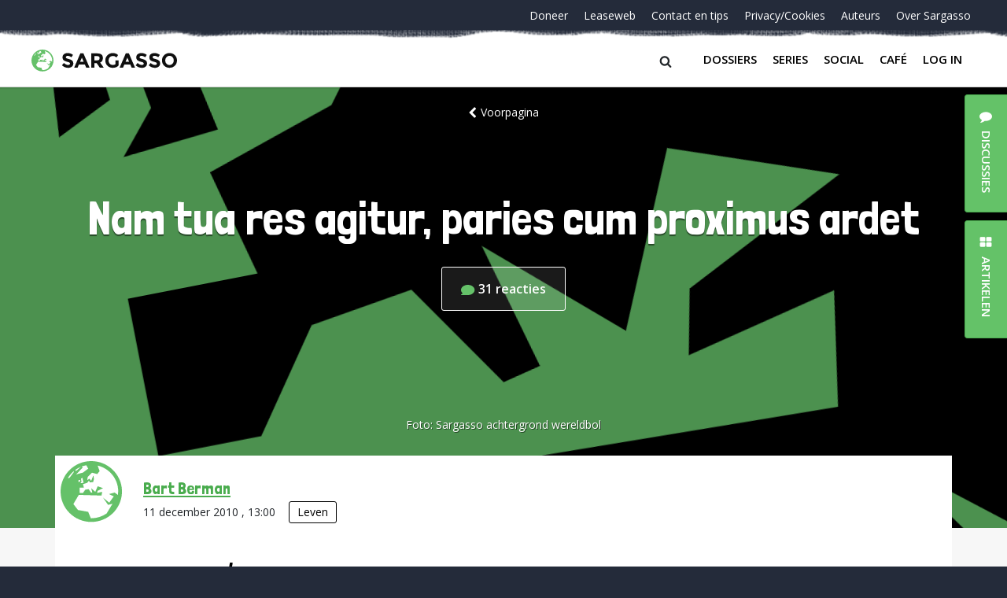

--- FILE ---
content_type: text/html; charset=UTF-8
request_url: https://sargasso.nl/nam-tua-res-agitur-paries-cum-proximus-ardet/
body_size: 26334
content:
<!doctype html>
<html lang="nl-NL" class="no-js">
<head>
	<meta charset="UTF-8">
	<meta http-equiv="x-ua-compatible" content="ie=edge">
    <title>Nam tua res agitur, paries cum proximus ardet - Sargasso</title>
	<meta name="description" content="Hopeloos Genuanceerd">
	<meta name="viewport" content="width=device-width, initial-scale = 1.0, maximum-scale=1.0, user-scalable=no" />
    <link rel="apple-touch-icon" sizes="180x180" href="/apple-touch-icon.png">
    <link rel="icon" type="image/png" sizes="32x32" href="/favicon-32x32.png">
    <link rel="icon" type="image/png" sizes="16x16" href="/favicon-16x16.png">
    <link rel="manifest" href="/site.webmanifest">
    <link rel="mask-icon" href="/safari-pinned-tab.svg" color="#64c268">
    <meta name="msapplication-TileColor" content="#ffffff">
    <meta name="theme-color" content="#ffffff">
	<meta name='robots' content='index, follow, max-image-preview:large, max-snippet:-1, max-video-preview:-1' />
	<style>img:is([sizes="auto" i], [sizes^="auto," i]) { contain-intrinsic-size: 3000px 1500px }</style>
	
	<!-- This site is optimized with the Yoast SEO plugin v25.4 - https://yoast.com/wordpress/plugins/seo/ -->
	<link rel="canonical" href="https://sargasso.nl/nam-tua-res-agitur-paries-cum-proximus-ardet/" />
	<meta property="og:locale" content="nl_NL" />
	<meta property="og:type" content="article" />
	<meta property="og:title" content="Nam tua res agitur, paries cum proximus ardet - Sargasso" />
	<meta property="og:description" content="In het Noordhollands Dagblad stond enkele dagen geleden een bericht dat mij nu pas bereikt heeft, maar dat ik u niet wil onthouden. Het is, in meerdere betekenissen van dat woord, adembenemend. Onder de kop &#8220;Zorg voor kwetsbare luchtwegpatiënten&#8221; worden er in dit bericht twee inwoners van Hoorn geïnterviewd, die gezondheidsproblemen hebben gehad door de [&hellip;]" />
	<meta property="og:url" content="https://sargasso.nl/nam-tua-res-agitur-paries-cum-proximus-ardet/" />
	<meta property="og:site_name" content="Sargasso" />
	<meta property="article:published_time" content="2010-12-11T12:00:10+00:00" />
	<meta property="og:image" content="https://sargasso.nl/wp-content/uploads/2010/12/great+fire+of+rome.jpg" />
	<meta name="author" content="Bart Berman" />
	<meta name="twitter:card" content="summary_large_image" />
	<meta name="twitter:creator" content="@http://twitter.com/bartberman" />
	<meta name="twitter:site" content="@sargasso" />
	<meta name="twitter:label1" content="Written by" />
	<meta name="twitter:data1" content="Bart Berman" />
	<meta name="twitter:label2" content="Est. reading time" />
	<meta name="twitter:data2" content="2 minuten" />
	<script type="application/ld+json" class="yoast-schema-graph">{"@context":"https://schema.org","@graph":[{"@type":"WebPage","@id":"https://sargasso.nl/nam-tua-res-agitur-paries-cum-proximus-ardet/","url":"https://sargasso.nl/nam-tua-res-agitur-paries-cum-proximus-ardet/","name":"Nam tua res agitur, paries cum proximus ardet - Sargasso","isPartOf":{"@id":"https://sargasso.nl/#website"},"primaryImageOfPage":{"@id":"https://sargasso.nl/nam-tua-res-agitur-paries-cum-proximus-ardet/#primaryimage"},"image":{"@id":"https://sargasso.nl/nam-tua-res-agitur-paries-cum-proximus-ardet/#primaryimage"},"thumbnailUrl":"https://sargasso.nl/wp-content/uploads/2010/12/great+fire+of+rome.jpg","datePublished":"2010-12-11T12:00:10+00:00","author":{"@id":"https://sargasso.nl/#/schema/person/9b1a33f712562bb0686035d02b2bb48b"},"breadcrumb":{"@id":"https://sargasso.nl/nam-tua-res-agitur-paries-cum-proximus-ardet/#breadcrumb"},"inLanguage":"nl-NL","potentialAction":[{"@type":"ReadAction","target":["https://sargasso.nl/nam-tua-res-agitur-paries-cum-proximus-ardet/"]}]},{"@type":"ImageObject","inLanguage":"nl-NL","@id":"https://sargasso.nl/nam-tua-res-agitur-paries-cum-proximus-ardet/#primaryimage","url":"https://sargasso.nl/wp-content/uploads/2010/12/great+fire+of+rome.jpg","contentUrl":"https://sargasso.nl/wp-content/uploads/2010/12/great+fire+of+rome.jpg","width":"200","height":"160"},{"@type":"BreadcrumbList","@id":"https://sargasso.nl/nam-tua-res-agitur-paries-cum-proximus-ardet/#breadcrumb","itemListElement":[{"@type":"ListItem","position":1,"name":"Home","item":"https://sargasso.nl/"},{"@type":"ListItem","position":2,"name":"Nam tua res agitur, paries cum proximus ardet"}]},{"@type":"WebSite","@id":"https://sargasso.nl/#website","url":"https://sargasso.nl/","name":"Sargasso","description":"Hopeloos Genuanceerd","potentialAction":[{"@type":"SearchAction","target":{"@type":"EntryPoint","urlTemplate":"https://sargasso.nl/?s={search_term_string}"},"query-input":{"@type":"PropertyValueSpecification","valueRequired":true,"valueName":"search_term_string"}}],"inLanguage":"nl-NL"},{"@type":"Person","@id":"https://sargasso.nl/#/schema/person/9b1a33f712562bb0686035d02b2bb48b","name":"Bart Berman","image":{"@type":"ImageObject","inLanguage":"nl-NL","@id":"https://sargasso.nl/#/schema/person/image/4cf4e17478cac14327385a71bf9c9fed","url":"https://secure.gravatar.com/avatar/2c8b3699f8e37b3f4b0576a5d835b3009e9ea4d10cf20070b4a5c92f083488f2?s=96&d=blank&r=r","contentUrl":"https://secure.gravatar.com/avatar/2c8b3699f8e37b3f4b0576a5d835b3009e9ea4d10cf20070b4a5c92f083488f2?s=96&d=blank&r=r","caption":"Bart Berman"},"sameAs":["http://demodokosbb.blogspot.com/","https://x.com/http://twitter.com/bartberman"],"url":"https://sargasso.nl/author/berman/"}]}</script>
	<!-- / Yoast SEO plugin. -->


<link rel='dns-prefetch' href='//cdnjs.cloudflare.com' />
<link rel="alternate" type="application/rss+xml" title="Sargasso &raquo; Nam tua res agitur, paries cum proximus ardet reacties feed" href="https://sargasso.nl/nam-tua-res-agitur-paries-cum-proximus-ardet/feed/" />
<script type="text/javascript">
/* <![CDATA[ */
window._wpemojiSettings = {"baseUrl":"https:\/\/s.w.org\/images\/core\/emoji\/15.1.0\/72x72\/","ext":".png","svgUrl":"https:\/\/s.w.org\/images\/core\/emoji\/15.1.0\/svg\/","svgExt":".svg","source":{"concatemoji":"https:\/\/sargasso.nl\/wp-includes\/js\/wp-emoji-release.min.js?ver=6.8.1"}};
/*! This file is auto-generated */
!function(i,n){var o,s,e;function c(e){try{var t={supportTests:e,timestamp:(new Date).valueOf()};sessionStorage.setItem(o,JSON.stringify(t))}catch(e){}}function p(e,t,n){e.clearRect(0,0,e.canvas.width,e.canvas.height),e.fillText(t,0,0);var t=new Uint32Array(e.getImageData(0,0,e.canvas.width,e.canvas.height).data),r=(e.clearRect(0,0,e.canvas.width,e.canvas.height),e.fillText(n,0,0),new Uint32Array(e.getImageData(0,0,e.canvas.width,e.canvas.height).data));return t.every(function(e,t){return e===r[t]})}function u(e,t,n){switch(t){case"flag":return n(e,"\ud83c\udff3\ufe0f\u200d\u26a7\ufe0f","\ud83c\udff3\ufe0f\u200b\u26a7\ufe0f")?!1:!n(e,"\ud83c\uddfa\ud83c\uddf3","\ud83c\uddfa\u200b\ud83c\uddf3")&&!n(e,"\ud83c\udff4\udb40\udc67\udb40\udc62\udb40\udc65\udb40\udc6e\udb40\udc67\udb40\udc7f","\ud83c\udff4\u200b\udb40\udc67\u200b\udb40\udc62\u200b\udb40\udc65\u200b\udb40\udc6e\u200b\udb40\udc67\u200b\udb40\udc7f");case"emoji":return!n(e,"\ud83d\udc26\u200d\ud83d\udd25","\ud83d\udc26\u200b\ud83d\udd25")}return!1}function f(e,t,n){var r="undefined"!=typeof WorkerGlobalScope&&self instanceof WorkerGlobalScope?new OffscreenCanvas(300,150):i.createElement("canvas"),a=r.getContext("2d",{willReadFrequently:!0}),o=(a.textBaseline="top",a.font="600 32px Arial",{});return e.forEach(function(e){o[e]=t(a,e,n)}),o}function t(e){var t=i.createElement("script");t.src=e,t.defer=!0,i.head.appendChild(t)}"undefined"!=typeof Promise&&(o="wpEmojiSettingsSupports",s=["flag","emoji"],n.supports={everything:!0,everythingExceptFlag:!0},e=new Promise(function(e){i.addEventListener("DOMContentLoaded",e,{once:!0})}),new Promise(function(t){var n=function(){try{var e=JSON.parse(sessionStorage.getItem(o));if("object"==typeof e&&"number"==typeof e.timestamp&&(new Date).valueOf()<e.timestamp+604800&&"object"==typeof e.supportTests)return e.supportTests}catch(e){}return null}();if(!n){if("undefined"!=typeof Worker&&"undefined"!=typeof OffscreenCanvas&&"undefined"!=typeof URL&&URL.createObjectURL&&"undefined"!=typeof Blob)try{var e="postMessage("+f.toString()+"("+[JSON.stringify(s),u.toString(),p.toString()].join(",")+"));",r=new Blob([e],{type:"text/javascript"}),a=new Worker(URL.createObjectURL(r),{name:"wpTestEmojiSupports"});return void(a.onmessage=function(e){c(n=e.data),a.terminate(),t(n)})}catch(e){}c(n=f(s,u,p))}t(n)}).then(function(e){for(var t in e)n.supports[t]=e[t],n.supports.everything=n.supports.everything&&n.supports[t],"flag"!==t&&(n.supports.everythingExceptFlag=n.supports.everythingExceptFlag&&n.supports[t]);n.supports.everythingExceptFlag=n.supports.everythingExceptFlag&&!n.supports.flag,n.DOMReady=!1,n.readyCallback=function(){n.DOMReady=!0}}).then(function(){return e}).then(function(){var e;n.supports.everything||(n.readyCallback(),(e=n.source||{}).concatemoji?t(e.concatemoji):e.wpemoji&&e.twemoji&&(t(e.twemoji),t(e.wpemoji)))}))}((window,document),window._wpemojiSettings);
/* ]]> */
</script>
<link rel='stylesheet' id='lrm-modal-css' href='https://sargasso.nl/wp-content/plugins/ajax-login-and-registration-modal-popup/assets/lrm-core-compiled.css?ver=56' type='text/css' media='all' />
<link rel='stylesheet' id='lrm-modal-skin-css' href='https://sargasso.nl/wp-content/plugins/ajax-login-and-registration-modal-popup/skins/default/skin.css?ver=56' type='text/css' media='all' />
<style id='wp-emoji-styles-inline-css' type='text/css'>

	img.wp-smiley, img.emoji {
		display: inline !important;
		border: none !important;
		box-shadow: none !important;
		height: 1em !important;
		width: 1em !important;
		margin: 0 0.07em !important;
		vertical-align: -0.1em !important;
		background: none !important;
		padding: 0 !important;
	}
</style>
<link rel='stylesheet' id='wp-block-library-css' href='https://sargasso.nl/wp-includes/css/dist/block-library/style.min.css?ver=6.8.1' type='text/css' media='all' />
<style id='classic-theme-styles-inline-css' type='text/css'>
/*! This file is auto-generated */
.wp-block-button__link{color:#fff;background-color:#32373c;border-radius:9999px;box-shadow:none;text-decoration:none;padding:calc(.667em + 2px) calc(1.333em + 2px);font-size:1.125em}.wp-block-file__button{background:#32373c;color:#fff;text-decoration:none}
</style>
<style id='co-authors-plus-coauthors-style-inline-css' type='text/css'>
.wp-block-co-authors-plus-coauthors.is-layout-flow [class*=wp-block-co-authors-plus]{display:inline}

</style>
<style id='co-authors-plus-avatar-style-inline-css' type='text/css'>
.wp-block-co-authors-plus-avatar :where(img){height:auto;max-width:100%;vertical-align:bottom}.wp-block-co-authors-plus-coauthors.is-layout-flow .wp-block-co-authors-plus-avatar :where(img){vertical-align:middle}.wp-block-co-authors-plus-avatar:is(.alignleft,.alignright){display:table}.wp-block-co-authors-plus-avatar.aligncenter{display:table;margin-inline:auto}

</style>
<style id='co-authors-plus-image-style-inline-css' type='text/css'>
.wp-block-co-authors-plus-image{margin-bottom:0}.wp-block-co-authors-plus-image :where(img){height:auto;max-width:100%;vertical-align:bottom}.wp-block-co-authors-plus-coauthors.is-layout-flow .wp-block-co-authors-plus-image :where(img){vertical-align:middle}.wp-block-co-authors-plus-image:is(.alignfull,.alignwide) :where(img){width:100%}.wp-block-co-authors-plus-image:is(.alignleft,.alignright){display:table}.wp-block-co-authors-plus-image.aligncenter{display:table;margin-inline:auto}

</style>
<style id='global-styles-inline-css' type='text/css'>
:root{--wp--preset--aspect-ratio--square: 1;--wp--preset--aspect-ratio--4-3: 4/3;--wp--preset--aspect-ratio--3-4: 3/4;--wp--preset--aspect-ratio--3-2: 3/2;--wp--preset--aspect-ratio--2-3: 2/3;--wp--preset--aspect-ratio--16-9: 16/9;--wp--preset--aspect-ratio--9-16: 9/16;--wp--preset--color--black: #000000;--wp--preset--color--cyan-bluish-gray: #abb8c3;--wp--preset--color--white: #ffffff;--wp--preset--color--pale-pink: #f78da7;--wp--preset--color--vivid-red: #cf2e2e;--wp--preset--color--luminous-vivid-orange: #ff6900;--wp--preset--color--luminous-vivid-amber: #fcb900;--wp--preset--color--light-green-cyan: #7bdcb5;--wp--preset--color--vivid-green-cyan: #00d084;--wp--preset--color--pale-cyan-blue: #8ed1fc;--wp--preset--color--vivid-cyan-blue: #0693e3;--wp--preset--color--vivid-purple: #9b51e0;--wp--preset--gradient--vivid-cyan-blue-to-vivid-purple: linear-gradient(135deg,rgba(6,147,227,1) 0%,rgb(155,81,224) 100%);--wp--preset--gradient--light-green-cyan-to-vivid-green-cyan: linear-gradient(135deg,rgb(122,220,180) 0%,rgb(0,208,130) 100%);--wp--preset--gradient--luminous-vivid-amber-to-luminous-vivid-orange: linear-gradient(135deg,rgba(252,185,0,1) 0%,rgba(255,105,0,1) 100%);--wp--preset--gradient--luminous-vivid-orange-to-vivid-red: linear-gradient(135deg,rgba(255,105,0,1) 0%,rgb(207,46,46) 100%);--wp--preset--gradient--very-light-gray-to-cyan-bluish-gray: linear-gradient(135deg,rgb(238,238,238) 0%,rgb(169,184,195) 100%);--wp--preset--gradient--cool-to-warm-spectrum: linear-gradient(135deg,rgb(74,234,220) 0%,rgb(151,120,209) 20%,rgb(207,42,186) 40%,rgb(238,44,130) 60%,rgb(251,105,98) 80%,rgb(254,248,76) 100%);--wp--preset--gradient--blush-light-purple: linear-gradient(135deg,rgb(255,206,236) 0%,rgb(152,150,240) 100%);--wp--preset--gradient--blush-bordeaux: linear-gradient(135deg,rgb(254,205,165) 0%,rgb(254,45,45) 50%,rgb(107,0,62) 100%);--wp--preset--gradient--luminous-dusk: linear-gradient(135deg,rgb(255,203,112) 0%,rgb(199,81,192) 50%,rgb(65,88,208) 100%);--wp--preset--gradient--pale-ocean: linear-gradient(135deg,rgb(255,245,203) 0%,rgb(182,227,212) 50%,rgb(51,167,181) 100%);--wp--preset--gradient--electric-grass: linear-gradient(135deg,rgb(202,248,128) 0%,rgb(113,206,126) 100%);--wp--preset--gradient--midnight: linear-gradient(135deg,rgb(2,3,129) 0%,rgb(40,116,252) 100%);--wp--preset--font-size--small: 13px;--wp--preset--font-size--medium: 20px;--wp--preset--font-size--large: 36px;--wp--preset--font-size--x-large: 42px;--wp--preset--spacing--20: 0.44rem;--wp--preset--spacing--30: 0.67rem;--wp--preset--spacing--40: 1rem;--wp--preset--spacing--50: 1.5rem;--wp--preset--spacing--60: 2.25rem;--wp--preset--spacing--70: 3.38rem;--wp--preset--spacing--80: 5.06rem;--wp--preset--shadow--natural: 6px 6px 9px rgba(0, 0, 0, 0.2);--wp--preset--shadow--deep: 12px 12px 50px rgba(0, 0, 0, 0.4);--wp--preset--shadow--sharp: 6px 6px 0px rgba(0, 0, 0, 0.2);--wp--preset--shadow--outlined: 6px 6px 0px -3px rgba(255, 255, 255, 1), 6px 6px rgba(0, 0, 0, 1);--wp--preset--shadow--crisp: 6px 6px 0px rgba(0, 0, 0, 1);}:where(.is-layout-flex){gap: 0.5em;}:where(.is-layout-grid){gap: 0.5em;}body .is-layout-flex{display: flex;}.is-layout-flex{flex-wrap: wrap;align-items: center;}.is-layout-flex > :is(*, div){margin: 0;}body .is-layout-grid{display: grid;}.is-layout-grid > :is(*, div){margin: 0;}:where(.wp-block-columns.is-layout-flex){gap: 2em;}:where(.wp-block-columns.is-layout-grid){gap: 2em;}:where(.wp-block-post-template.is-layout-flex){gap: 1.25em;}:where(.wp-block-post-template.is-layout-grid){gap: 1.25em;}.has-black-color{color: var(--wp--preset--color--black) !important;}.has-cyan-bluish-gray-color{color: var(--wp--preset--color--cyan-bluish-gray) !important;}.has-white-color{color: var(--wp--preset--color--white) !important;}.has-pale-pink-color{color: var(--wp--preset--color--pale-pink) !important;}.has-vivid-red-color{color: var(--wp--preset--color--vivid-red) !important;}.has-luminous-vivid-orange-color{color: var(--wp--preset--color--luminous-vivid-orange) !important;}.has-luminous-vivid-amber-color{color: var(--wp--preset--color--luminous-vivid-amber) !important;}.has-light-green-cyan-color{color: var(--wp--preset--color--light-green-cyan) !important;}.has-vivid-green-cyan-color{color: var(--wp--preset--color--vivid-green-cyan) !important;}.has-pale-cyan-blue-color{color: var(--wp--preset--color--pale-cyan-blue) !important;}.has-vivid-cyan-blue-color{color: var(--wp--preset--color--vivid-cyan-blue) !important;}.has-vivid-purple-color{color: var(--wp--preset--color--vivid-purple) !important;}.has-black-background-color{background-color: var(--wp--preset--color--black) !important;}.has-cyan-bluish-gray-background-color{background-color: var(--wp--preset--color--cyan-bluish-gray) !important;}.has-white-background-color{background-color: var(--wp--preset--color--white) !important;}.has-pale-pink-background-color{background-color: var(--wp--preset--color--pale-pink) !important;}.has-vivid-red-background-color{background-color: var(--wp--preset--color--vivid-red) !important;}.has-luminous-vivid-orange-background-color{background-color: var(--wp--preset--color--luminous-vivid-orange) !important;}.has-luminous-vivid-amber-background-color{background-color: var(--wp--preset--color--luminous-vivid-amber) !important;}.has-light-green-cyan-background-color{background-color: var(--wp--preset--color--light-green-cyan) !important;}.has-vivid-green-cyan-background-color{background-color: var(--wp--preset--color--vivid-green-cyan) !important;}.has-pale-cyan-blue-background-color{background-color: var(--wp--preset--color--pale-cyan-blue) !important;}.has-vivid-cyan-blue-background-color{background-color: var(--wp--preset--color--vivid-cyan-blue) !important;}.has-vivid-purple-background-color{background-color: var(--wp--preset--color--vivid-purple) !important;}.has-black-border-color{border-color: var(--wp--preset--color--black) !important;}.has-cyan-bluish-gray-border-color{border-color: var(--wp--preset--color--cyan-bluish-gray) !important;}.has-white-border-color{border-color: var(--wp--preset--color--white) !important;}.has-pale-pink-border-color{border-color: var(--wp--preset--color--pale-pink) !important;}.has-vivid-red-border-color{border-color: var(--wp--preset--color--vivid-red) !important;}.has-luminous-vivid-orange-border-color{border-color: var(--wp--preset--color--luminous-vivid-orange) !important;}.has-luminous-vivid-amber-border-color{border-color: var(--wp--preset--color--luminous-vivid-amber) !important;}.has-light-green-cyan-border-color{border-color: var(--wp--preset--color--light-green-cyan) !important;}.has-vivid-green-cyan-border-color{border-color: var(--wp--preset--color--vivid-green-cyan) !important;}.has-pale-cyan-blue-border-color{border-color: var(--wp--preset--color--pale-cyan-blue) !important;}.has-vivid-cyan-blue-border-color{border-color: var(--wp--preset--color--vivid-cyan-blue) !important;}.has-vivid-purple-border-color{border-color: var(--wp--preset--color--vivid-purple) !important;}.has-vivid-cyan-blue-to-vivid-purple-gradient-background{background: var(--wp--preset--gradient--vivid-cyan-blue-to-vivid-purple) !important;}.has-light-green-cyan-to-vivid-green-cyan-gradient-background{background: var(--wp--preset--gradient--light-green-cyan-to-vivid-green-cyan) !important;}.has-luminous-vivid-amber-to-luminous-vivid-orange-gradient-background{background: var(--wp--preset--gradient--luminous-vivid-amber-to-luminous-vivid-orange) !important;}.has-luminous-vivid-orange-to-vivid-red-gradient-background{background: var(--wp--preset--gradient--luminous-vivid-orange-to-vivid-red) !important;}.has-very-light-gray-to-cyan-bluish-gray-gradient-background{background: var(--wp--preset--gradient--very-light-gray-to-cyan-bluish-gray) !important;}.has-cool-to-warm-spectrum-gradient-background{background: var(--wp--preset--gradient--cool-to-warm-spectrum) !important;}.has-blush-light-purple-gradient-background{background: var(--wp--preset--gradient--blush-light-purple) !important;}.has-blush-bordeaux-gradient-background{background: var(--wp--preset--gradient--blush-bordeaux) !important;}.has-luminous-dusk-gradient-background{background: var(--wp--preset--gradient--luminous-dusk) !important;}.has-pale-ocean-gradient-background{background: var(--wp--preset--gradient--pale-ocean) !important;}.has-electric-grass-gradient-background{background: var(--wp--preset--gradient--electric-grass) !important;}.has-midnight-gradient-background{background: var(--wp--preset--gradient--midnight) !important;}.has-small-font-size{font-size: var(--wp--preset--font-size--small) !important;}.has-medium-font-size{font-size: var(--wp--preset--font-size--medium) !important;}.has-large-font-size{font-size: var(--wp--preset--font-size--large) !important;}.has-x-large-font-size{font-size: var(--wp--preset--font-size--x-large) !important;}
:where(.wp-block-post-template.is-layout-flex){gap: 1.25em;}:where(.wp-block-post-template.is-layout-grid){gap: 1.25em;}
:where(.wp-block-columns.is-layout-flex){gap: 2em;}:where(.wp-block-columns.is-layout-grid){gap: 2em;}
:root :where(.wp-block-pullquote){font-size: 1.5em;line-height: 1.6;}
</style>
<link rel='stylesheet' id='contact-form-7-css' href='https://sargasso.nl/wp-content/plugins/contact-form-7/includes/css/styles.css?ver=6.1' type='text/css' media='all' />
<link rel='stylesheet' id='paytium-public-css' href='https://sargasso.nl/wp-content/plugins/paytium/public/css/public.css?ver=4.4.16' type='text/css' media='all' />
<link rel='stylesheet' id='paytium-jquery-ui-css' href='https://sargasso.nl/wp-content/plugins/paytium/public/css/jquery-ui.css?ver=4.4.16' type='text/css' media='all' />
<link rel='stylesheet' id='mainstyles-css' href='https://sargasso.nl/wp-content/themes/sargasso_v5/assets/css/app.css?ver=1.0' type='text/css' media='all' />
<style id='akismet-widget-style-inline-css' type='text/css'>

			.a-stats {
				--akismet-color-mid-green: #357b49;
				--akismet-color-white: #fff;
				--akismet-color-light-grey: #f6f7f7;

				max-width: 350px;
				width: auto;
			}

			.a-stats * {
				all: unset;
				box-sizing: border-box;
			}

			.a-stats strong {
				font-weight: 600;
			}

			.a-stats a.a-stats__link,
			.a-stats a.a-stats__link:visited,
			.a-stats a.a-stats__link:active {
				background: var(--akismet-color-mid-green);
				border: none;
				box-shadow: none;
				border-radius: 8px;
				color: var(--akismet-color-white);
				cursor: pointer;
				display: block;
				font-family: -apple-system, BlinkMacSystemFont, 'Segoe UI', 'Roboto', 'Oxygen-Sans', 'Ubuntu', 'Cantarell', 'Helvetica Neue', sans-serif;
				font-weight: 500;
				padding: 12px;
				text-align: center;
				text-decoration: none;
				transition: all 0.2s ease;
			}

			/* Extra specificity to deal with TwentyTwentyOne focus style */
			.widget .a-stats a.a-stats__link:focus {
				background: var(--akismet-color-mid-green);
				color: var(--akismet-color-white);
				text-decoration: none;
			}

			.a-stats a.a-stats__link:hover {
				filter: brightness(110%);
				box-shadow: 0 4px 12px rgba(0, 0, 0, 0.06), 0 0 2px rgba(0, 0, 0, 0.16);
			}

			.a-stats .count {
				color: var(--akismet-color-white);
				display: block;
				font-size: 1.5em;
				line-height: 1.4;
				padding: 0 13px;
				white-space: nowrap;
			}
		
</style>
<script type="text/javascript" src="https://sargasso.nl/wp-includes/js/jquery/jquery.min.js?ver=3.7.1" id="jquery-core-js"></script>
<script type="text/javascript" src="https://sargasso.nl/wp-includes/js/jquery/jquery-migrate.min.js?ver=3.4.1" id="jquery-migrate-js"></script>
<script type="text/javascript" id="antispam-js-extra">
/* <![CDATA[ */
var anti_spam_ajax = {"ajaxurl":"https:\/\/sargasso.nl\/wp-admin\/admin-ajax.php","nonce":"c6b1050c7c"};
/* ]]> */
</script>
<script type="text/javascript" src="https://sargasso.nl/wp-content/themes/sargasso_v5/anti_spam_ajax/anti_spam.js?ver=6.8.1" id="antispam-js"></script>
<link rel="https://api.w.org/" href="https://sargasso.nl/wp-json/" /><link rel="alternate" title="JSON" type="application/json" href="https://sargasso.nl/wp-json/wp/v2/posts/73573" /><link rel="EditURI" type="application/rsd+xml" title="RSD" href="https://sargasso.nl/xmlrpc.php?rsd" />
<link rel='shortlink' href='https://sargasso.nl/?p=73573' />
<link rel="alternate" title="oEmbed (JSON)" type="application/json+oembed" href="https://sargasso.nl/wp-json/oembed/1.0/embed?url=https%3A%2F%2Fsargasso.nl%2Fnam-tua-res-agitur-paries-cum-proximus-ardet%2F" />
<link rel="alternate" title="oEmbed (XML)" type="text/xml+oembed" href="https://sargasso.nl/wp-json/oembed/1.0/embed?url=https%3A%2F%2Fsargasso.nl%2Fnam-tua-res-agitur-paries-cum-proximus-ardet%2F&#038;format=xml" />
</head><body class="wp-singular post-template-default single single-post postid-73573 single-format-standard wp-theme-sargasso_v5">
<div id="page-wrapper" class="page-wrapper">
    <div class="page-container">
				<header class="header">
            <div class="header__container">
                <div id="nav-top" class="header__top">
	<nav class="nav-top"><ul id="menu-navigatie-beneden" class="nav-top__items"><li id="menu-item-303297" class="nav-top__item menu-item menu-item-type-post_type menu-item-object-page menu-item-303297"><a class="nav-top__link" href="https://sargasso.nl/doneer/">Doneer</a></li>
<li id="menu-item-170669" class="nav-top__item leaseweb menu-item menu-item-type-custom menu-item-object-custom menu-item-170669"><a class="nav-top__link" href="/leaseweb">Leaseweb</a></li>
<li id="menu-item-278471" class="nav-top__item menu-item menu-item-type-post_type menu-item-object-page menu-item-278471"><a class="nav-top__link" href="https://sargasso.nl/contact-tip-ons/">Contact en tips</a></li>
<li id="menu-item-213124" class="nav-top__item menu-item menu-item-type-post_type menu-item-object-page menu-item-213124"><a class="nav-top__link" href="https://sargasso.nl/privacycookies/">Privacy/Cookies</a></li>
<li id="menu-item-324792" class="nav-top__item menu-item menu-item-type-post_type menu-item-object-page menu-item-324792"><a class="nav-top__link" href="https://sargasso.nl/auteurs/">Auteurs</a></li>
<li id="menu-item-324793" class="nav-top__item menu-item menu-item-type-post_type menu-item-object-page menu-item-324793"><a class="nav-top__link" href="https://sargasso.nl/over-sargasso/">Over Sargasso</a></li>
</ul></nav></div>
                <div class="header__bottom">
	<a href="https://sargasso.nl" class="header-logo">
		<img src="https://sargasso.nl/wp-content/themes/sargasso_v5/assets/img/sargasso-logo.svg" onerror="this.onerror=null; this.src='https://sargasso.nl/wp-content/themes/sargasso_v5/assets/img/sargasso-logo.png'" alt="Logo Sargasso" class="header-logo__img">
	</a>
<!--	<a href="#" class="user-login">Inloggen</a>-->

    <div class="header__right">
        <div class="searchform__btn"><span class="searchform__icon icon-search"></span></div>
        <button class="nav-main__btn navbar-toggler collapsed" type="button" data-toggle="collapse" data-target="#bs4navbar" aria-controls="bs4navbar" aria-expanded="false" aria-label="Toggle navigation">
            <span class="hb-l hb-l--1"></span>
            <span class="hb-l hb-l--2"></span>
            <span class="hb-l hb-l--3"></span>
        </button>
        <nav id="nav-bottom" class="nav-main navbar navbar-expand-lg navbar-light bg-faded">
            <div id="bs4navbar" class="nav-main__collapse collapse navbar-collapse"><ul id="menu-navigatie-boven" class="navbar-nav mr-auto"><li id="menu-item-324789" class="menu-item menu-item-type-post_type menu-item-object-page menu-item-324789 nav-item"><a href="https://sargasso.nl/dossiers/" class="nav-link comment-link" data-comments="0" data-slug="dossiers">Dossiers</a></li>
<li id="menu-item-324790" class="menu-item menu-item-type-post_type menu-item-object-page menu-item-324790 nav-item"><a href="https://sargasso.nl/series/" class="nav-link comment-link" data-comments="0" data-slug="series">Series</a></li>
<li id="menu-item-342070" class="menu-item menu-item-type-custom menu-item-object-custom menu-item-342070 nav-item"><a href="https://social.sargasso.nl" class="nav-link comment-link" data-comments="0" data-slug="social.sargasso.nl">Social</a></li>
<li id="menu-item-324791" class="menu-item menu-item-type-post_type menu-item-object-page menu-item-324791 nav-item"><a href="https://sargasso.nl/sargasso-cafe/" class="nav-link comment-link" data-comments="7150" data-slug="sargasso-cafe">Café</a></li>
<li id="menu-item-" class="lrm-login menu-item- nav-item"><a href="https://sargasso.nl/wp-login.php?redirect_to=%2Fnam-tua-res-agitur-paries-cum-proximus-ardet%2F" class="nav-link">Log in</a></li>
</ul></div>        </nav>
    </div>

</div>
            </div>
            <form class="searchform" action="/" method="get">
    <div class="searchform__container">
        <label class="searchform__label" for="search">Search in https://sargasso.nl/</label>
        <input class="searchform__text" type="text" name="s" id="search" value="" placeholder="" />
        <span class="searchform__overlay"></span>
    </div>
</form>
		</header>
					<div class="hero hero--margin" style="background-image:url('https://sargasso.nl/wp-content/uploads/2022/04/SargassoBackground-1920x560.png');">
    <div class="hero__container hero__container--serie">

        <div class="hero__top-container hero__top-container--centered">
            <a href="/" class="hero__back"><span class="hero__icon-chevron-left icon-chevron-left"></span>Voorpagina</a>
        </div>

        <div class="hero__row">
            <div class="hero__col hero__col--wide">
                <h1 class="hero__title hero__title--centered">Nam tua res agitur, paries cum proximus ardet</h1>
	            <div class="hero__counter">
		            <a href="https://sargasso.nl/nam-tua-res-agitur-paries-cum-proximus-ardet/#comments" class="hero__counter-wrap comment-link" data-comments="31" data-slug="nam-tua-res-agitur-paries-cum-proximus-ardet">
			            <svg class="hero__counter-icon" width="18" height="13" viewBox="0 0 18 13" xmlns="http://www.w3.org/2000/svg"><path d="M8.667 0C3.887 0 0 2.916 0 6.5c0 1.582.75 3.08 2.126 4.265l-1.99 1.592c-.12.096-.166.257-.116.402.05.143.188.24.34.24h8.307c4.78 0 8.666-2.916 8.666-6.5S13.446 0 8.667 0z" fill="#65C169" fill-rule="evenodd"/></svg>
			            <span class="hero__counter-number">31</span> <span class="hero__counter-comments">reacties</span>		            </a>
	            </div>
            </div>
        </div>
    </div>
	        <div class="hero__bottom-container hero__bottom-container--margin">
            <span class="hero__credits">
                                    Foto: <span class="hero__author">Sargasso achtergrond wereldbol</span>
                            </span>
        </div>
	</div>
			<main class="main">
    <div class="main__container main__container--small">
        <!-- Author -->
        <div class="author">
            <div class="author__img-box" >
            </div>
            <div class="author__info">
                <span class="author__name"><a href="https://sargasso.nl/author/berman/" title="Posts by Bart Berman" class="author url fn" rel="author">Bart Berman</a></span>
                <time class="author__published">11 december 2010                    , 13:00 </time>
                                <span><span class="label"><a href="https://sargasso.nl/category/leven/" rel="tag">Leven</a></span></span>
            </div>
        </div>
        <!-- /Author -->

        <div class="main__wrapper">

                        <div class="article-main">
                <p><img decoding="async" src="https://sargasso.nl/wp-content/themes/sargasso_v5/assets/img/click-1263.svg" data-src-sg="https://sg-images.nl/2010/12/great+fire+of+rome.jpg" alt="" title="Nam tua res agitur, paries cum proximus ardet" width="200" height="160" align="right" />In het Noordhollands Dagblad stond enkele dagen geleden een bericht dat mij nu pas bereikt heeft, maar dat ik u niet wil onthouden. Het is, in meerdere betekenissen van dat woord, adembenemend.</p>
<p>Onder de kop &#8220;Zorg voor kwetsbare luchtwegpatiënten&#8221; worden er in dit bericht twee inwoners van Hoorn geïnterviewd, die gezondheidsproblemen hebben gehad door de rook van houtkachels in hun straat. Een van de twee moest ettelijke keren per dag overgeven. De ander kreeg een ademhalingsprobleem. De buren waren niet te vermurwen. Het ene slachtoffer van de misschien knusse, maar in elk geval giftige houtkacheltjes zag zich gedwongen haar huis te verlaten en bij haar ouders te gaan logeren, de ander moest in de badkamer gaan slapen omdat dit in huis nog de enige plek was waar hij kon ademen.</p>
<p>De burgemeester verloste hen uit hun ellende door de buren het stoken te verbieden. Hij kon dit doen omdat het bouwbesluit van de gemeente Hoorn een artikel 7.3.2 bevat, waarin bepaald wordt dat je met de rook die je produceert de omgeving geen hinder mag aandoen.</p>
<p>Nu, enige tijd later, wil de burgemeester deze bepaling schrappen zodat de stookverboden ongedaan kunnen worden gemaakt. Zijn argument is, blijkens een brief aan de raadsleden die ik op het internet vond, dat hij niet weet wat hij onder hinder moet verstaan.<span id="more-73573"></span></p>
<p>Het is te hopen dat zijn raadsleden dat wel weten, anders valt te vrezen dat de huizen van de twee rookslachtoffers opnieuw onbewoonbaar worden.</p>
<p>Dit is niet alleen een probleem van twee inwoners van Hoorn. In het hele land neemt het gebruik van houtkachels en open haarden de laatste jaren sterk toe. In het vervuilen van de lucht heeft de houtrook een serieus  te nemen aandeel gekregen. Recent onderzoek heeft uitgewezen, dat houtkachels en open haarden een flinke bijdrage leveren aan de hoeveelheid fijnstof in de lucht: op een milde winterdag in sommige wijken tot 39%. Zeker bij mistig of windstil weer kunt ook u er ziek van worden. Heeft uw buurman of buurvrouw dit probleem, dan hebt u het morgen misschien ook. Rook is nu eenmaal giftig voor alles wat ademt.</p>
<p>Daarom is de spreuk van de dag ditmaal ontleend aan Horatius:</p>
<p><strong>Nam tua res agitur, paries cum proximus ardet</strong> &#8211; Want jijzelf hebt een probleem, wanneer de wand van de buren in brand staat.</p>
<p>Enkele bronnen:<br />
<a href="http://www.ecn.nl/docs/library/report/2009/e09083.pdf">http://www.ecn.nl/docs/library/report/2009/e09083.pdf</a><br />
<a href="http://ec.europa.eu/environment/integration/research/newsalert/pdf/92na1.pdf">http://ec.europa.eu/environment/integration/research/newsalert/pdf/92na1.pdf</a></p>
<p><small>Classicus <font color="red">Bart Berman</font> verbindt regelmatig een oude Latijnse of Griekse spreuk met het hedendaagse nieuws en is ook te lezen op zijn eigen blog <a href="https://demodokos-bartbermanklassiek.blogspot.com/">Demodokos</a>.</small></p>
                            </div>
            <div class="meta-info">
                <!-- vote btn -->
                    <div class="btn btn-lg button__secondary btn-share wpulike"><div class="wp_ulike_general_class wp_ulike_is_not_liked"><div
                    data-ulike-id="73573"
                    data-ulike-nonce="ec4d78c35d"
                    data-ulike-type="post"
                    data-ulike-status="1"
                    class="wp_ulike_btn wp_ulike_put_image wp_post_btn_73573"><span class="button__like icon-thumb-up"></span><span class="count-box">0</span>            </div></div></div>
                                        <div class="article-label">
				            <span class="article-label__icon">
			            		<svg width="21" height="21" viewBox="0 0 21 21" xmlns="http://www.w3.org/2000/svg"><path
                                            d="M9.94.5l-8.56.8L.5 9.94 11.06 20.5l9.44-9.44L9.94.5zM6.58 6.74c-.64.64-1.6.64-2.24 0-.64-.64-.64-1.6 0-2.24.64-.64 1.6-.64 2.24 0 .64.64.64 1.6 0 2.24z"
                                            fill="#64C268" fill-rule="evenodd"/></svg>
		            		</span>
                        <ul class="article-label__items">
                                                            <li class="article-label__item">
                                    <a href="https://sargasso.nl/tag/latijn/"
                                       class="article-label__url">latijn</a>
                                </li>
                                                            <li class="article-label__item">
                                    <a href="https://sargasso.nl/tag/overlast/"
                                       class="article-label__url">overlast</a>
                                </li>
                                                            <li class="article-label__item">
                                    <a href="https://sargasso.nl/tag/rook/"
                                       class="article-label__url">rook</a>
                                </li>
                                                            <li class="article-label__item">
                                    <a href="https://sargasso.nl/tag/sociaal/"
                                       class="article-label__url">sociaal</a>
                                </li>
                                                    </ul>
                    </div>
                                            </div>
        </div>
    </div>

    <footer class="article-footer">
        <div class="article-footer__title">Deel artikel</div>
        <ul class="social social--inline">
            <li class="social__item">
                <a href="https://www.facebook.com/sharer.php?u=https%3A%2F%2Fsargasso.nl%2Fnam-tua-res-agitur-paries-cum-proximus-ardet%2F" class="social__link social__link--facebook"><i class="social__icon icon-facebook"></i></a>
            </li>
            <li class="social__item">
                <a target="_blank"
                   href="https://twitter.com/intent/tweet?text=Ik+las+net+%27Nam+tua+res+agitur%2C+paries+cum+proximus+ardet%27&url=https%3A%2F%2Fsargasso.nl%2Fnam-tua-res-agitur-paries-cum-proximus-ardet%2F&via=sargasso"
                   class="social__link social__link--twitter"><i class="social__icon icon-twitter"></i></a>
            </li>
        </ul>
    </footer>

</main>
<div class="comments" id="comments">
    <div class="main__container main__container--small main__container--transparent">
                            <h2>Reacties <span data-slug="nam-tua-res-agitur-paries-cum-proximus-ardet" data-show-link="1"
                           data-comments="31"
                           class="comments__count comment-link"><span>(31)</span></span>
        </h2>
                <div class="comment even thread-even depth-1 comments__box-wrapper">
        <!-- Comment Box -->
        <div class="comments__box  depth-1 "
             id="comment-463525"
             data-parent=""
             data-index="1"
             itemprop="comment" itemscope itemtype="http://schema.org/Comment">
            <div class="comments__box-container">
                <div class="comments__author-img-container" >
                </div>
                <div class="comments__content-wrap">
                    <span class="comments__number">#1</span>
                    <span class="comments__author-name">
							paulteule                                						</span>
                                        <time class="comments__date"
                          datetime="2010-12-11T13:48+01:00"
                          itemprop="datePublished"><a href="#comment-463525"
                                                      itemprop="url">11 december 2010                            , 13:48</a></time>
                    <div class="comments__content"><p>leuk. Maarehh..waarom staat hier nu rechts van mijn comment een advertentie voor openhaarden en rookafvoeren?</p>
</div>
                                        <footer class="comments__footer">
                        <ul class="comments__action-items">
                                <li class="article__action-item article__action-item--likes wpulike wpulike-default " ><div class="wp_ulike_general_class wp_ulike_is_not_liked"><div
                    data-ulike-id="463525"
                    data-ulike-nonce="b2ae71c1e3"
                    data-ulike-type="comment"
                    data-ulike-status="1"
                    class="wp_ulike_btn wp_ulike_put_image wp_comment_btn_463525"><span class="count-box">0</span>            </div></div></li>
                                                                    <li class="comments__action-item">
                                    <i class="comments__icon icon-chevron-down"></i>
                                    <span class="comments__label sg-navigation sg-navigate-next"
                                          data-comment-id="463525"
                                          data-goto='2'
                                          data-parent="0">
                                                                                            Volgende discussie
                                                                                    </span>
                                </li>
                                                                                                                </ul>
                    </footer>
                </div>
            </div>
        </div>
                </div>
                <div class="comment odd alt thread-odd thread-alt depth-1 comments__box-wrapper">
        <!-- Comment Box -->
        <div class="comments__box  depth-1 "
             id="comment-463526"
             data-parent=""
             data-index="2"
             itemprop="comment" itemscope itemtype="http://schema.org/Comment">
            <div class="comments__box-container">
                <div class="comments__author-img-container" >
                </div>
                <div class="comments__content-wrap">
                    <span class="comments__number">#2</span>
                    <span class="comments__author-name">
							Taco Zip                                						</span>
                                        <time class="comments__date"
                          datetime="2010-12-11T13:49+01:00"
                          itemprop="datePublished"><a href="#comment-463526"
                                                      itemprop="url">11 december 2010                            , 13:49</a></time>
                    <div class="comments__content"><p>Bij mist moet je ook geen kachel of haard stoken.<br />
Wordt ook meegewogen dat door verwarming van kachels er minder kolen en gas verstookt hoeven worden in electriciteitscentrales?<br />
Ik mis verder nog de tag &#8216;aanstellende buren&#8217; bij dit item.</p>
</div>
                                        <footer class="comments__footer">
                        <ul class="comments__action-items">
                                <li class="article__action-item article__action-item--likes wpulike wpulike-default " ><div class="wp_ulike_general_class wp_ulike_is_not_liked"><div
                    data-ulike-id="463526"
                    data-ulike-nonce="1148a8583f"
                    data-ulike-type="comment"
                    data-ulike-status="1"
                    class="wp_ulike_btn wp_ulike_put_image wp_comment_btn_463526"><span class="count-box">0</span>            </div></div></li>
                                                                    <li class="comments__action-item">
                                    <i class="comments__icon icon-chevron-down"></i>
                                    <span class="comments__label sg-navigation sg-navigate-next"
                                          data-comment-id="463526"
                                          data-goto='3'
                                          data-parent="0">
                                                                                            Volgende discussie
                                                                                    </span>
                                </li>
                                                                                            <li class="comments__action-item">
                                    <i class="comments__icon icon-chevron-up"></i>
                                    <span class="comments__label sg-navigation sg-navigate-previous"
                                          data-goto='1'
                                          data-parent="0">
                                                                                            Vorige discussie
                                                                                    </span>
                                </li>
                                                                                </ul>
                    </footer>
                </div>
            </div>
        </div>
                </div>
                <div class="comment even thread-even depth-1 comments__box-wrapper">
        <!-- Comment Box -->
        <div class="comments__box  depth-1 "
             id="comment-463527"
             data-parent=""
             data-index="3"
             itemprop="comment" itemscope itemtype="http://schema.org/Comment">
            <div class="comments__box-container">
                <div class="comments__author-img-container" >
                </div>
                <div class="comments__content-wrap">
                    <span class="comments__number">#3</span>
                    <span class="comments__author-name">
							Quintana                                						</span>
                                        <time class="comments__date"
                          datetime="2010-12-11T13:51+01:00"
                          itemprop="datePublished"><a href="#comment-463527"
                                                      itemprop="url">11 december 2010                            , 13:51</a></time>
                    <div class="comments__content"><p>Ik heb het blog met oude spreuken doorgelezen en bij mijn favorieten gezet.</p>
</div>
                                        <footer class="comments__footer">
                        <ul class="comments__action-items">
                                <li class="article__action-item article__action-item--likes wpulike wpulike-default " ><div class="wp_ulike_general_class wp_ulike_is_not_liked"><div
                    data-ulike-id="463527"
                    data-ulike-nonce="d231ecac0a"
                    data-ulike-type="comment"
                    data-ulike-status="1"
                    class="wp_ulike_btn wp_ulike_put_image wp_comment_btn_463527"><span class="count-box">0</span>            </div></div></li>
                                                                    <li class="comments__action-item">
                                    <i class="comments__icon icon-chevron-down"></i>
                                    <span class="comments__label sg-navigation sg-navigate-next"
                                          data-comment-id="463527"
                                          data-goto='4'
                                          data-parent="0">
                                                                                            Volgende discussie
                                                                                    </span>
                                </li>
                                                                                            <li class="comments__action-item">
                                    <i class="comments__icon icon-chevron-up"></i>
                                    <span class="comments__label sg-navigation sg-navigate-previous"
                                          data-goto='2'
                                          data-parent="0">
                                                                                            Vorige discussie
                                                                                    </span>
                                </li>
                                                                                </ul>
                    </footer>
                </div>
            </div>
        </div>
                </div>
                <div class="comment odd alt thread-odd thread-alt depth-1 comments__box-wrapper">
        <!-- Comment Box -->
        <div class="comments__box  depth-1 "
             id="comment-463531"
             data-parent=""
             data-index="4"
             itemprop="comment" itemscope itemtype="http://schema.org/Comment">
            <div class="comments__box-container">
                <div class="comments__author-img-container" >
                </div>
                <div class="comments__content-wrap">
                    <span class="comments__number">#4</span>
                    <span class="comments__author-name">
							Bismarck                                						</span>
                                        <time class="comments__date"
                          datetime="2010-12-11T14:11+01:00"
                          itemprop="datePublished"><a href="#comment-463531"
                                                      itemprop="url">11 december 2010                            , 14:11</a></time>
                    <div class="comments__content"><p>@2: Verwarm jij je huis op stroom? Als je zoals de meeste Nederlanders op gas stookt, stoot je aanmerkelijk minder vervuiling uit en stook je ook veel efficiënter dan met een open haard of houtkachel.</p>
</div>
                                        <footer class="comments__footer">
                        <ul class="comments__action-items">
                                <li class="article__action-item article__action-item--likes wpulike wpulike-default " ><div class="wp_ulike_general_class wp_ulike_is_not_liked"><div
                    data-ulike-id="463531"
                    data-ulike-nonce="70b6555722"
                    data-ulike-type="comment"
                    data-ulike-status="1"
                    class="wp_ulike_btn wp_ulike_put_image wp_comment_btn_463531"><span class="count-box">0</span>            </div></div></li>
                                                                    <li class="comments__action-item">
                                    <i class="comments__icon icon-chevron-down"></i>
                                    <span class="comments__label sg-navigation sg-navigate-next"
                                          data-comment-id="463531"
                                          data-goto='5'
                                          data-parent="0">
                                                                                            Volgende discussie
                                                                                    </span>
                                </li>
                                                                                            <li class="comments__action-item">
                                    <i class="comments__icon icon-chevron-up"></i>
                                    <span class="comments__label sg-navigation sg-navigate-previous"
                                          data-goto='3'
                                          data-parent="0">
                                                                                            Vorige discussie
                                                                                    </span>
                                </li>
                                                                                </ul>
                    </footer>
                </div>
            </div>
        </div>
                </div>
                <div class="comment even thread-even depth-1 comments__box-wrapper">
        <!-- Comment Box -->
        <div class="comments__box  depth-1 "
             id="comment-463532"
             data-parent=""
             data-index="5"
             itemprop="comment" itemscope itemtype="http://schema.org/Comment">
            <div class="comments__box-container">
                <div class="comments__author-img-container" >
                </div>
                <div class="comments__content-wrap">
                    <span class="comments__number">#5</span>
                    <span class="comments__author-name">
							knelistonie                                						</span>
                                        <time class="comments__date"
                          datetime="2010-12-11T14:13+01:00"
                          itemprop="datePublished"><a href="#comment-463532"
                                                      itemprop="url">11 december 2010                            , 14:13</a></time>
                    <div class="comments__content"><p>Opvallend hoe de poster een in principe statisch gegeven (irritatie door rook) weet om te zetten naar een dynamische omgeving die vol van dreigende gevaren is.</p>
<p>In wezen hebben we het over gewenningsverschijnselen. Niet zo vreemd na 20 jaar van pure frisse lucht.</p>
</div>
                                        <footer class="comments__footer">
                        <ul class="comments__action-items">
                                <li class="article__action-item article__action-item--likes wpulike wpulike-default " ><div class="wp_ulike_general_class wp_ulike_is_not_liked"><div
                    data-ulike-id="463532"
                    data-ulike-nonce="2854abc649"
                    data-ulike-type="comment"
                    data-ulike-status="1"
                    class="wp_ulike_btn wp_ulike_put_image wp_comment_btn_463532"><span class="count-box">0</span>            </div></div></li>
                                                                    <li class="comments__action-item">
                                    <i class="comments__icon icon-chevron-down"></i>
                                    <span class="comments__label sg-navigation sg-navigate-next"
                                          data-comment-id="463532"
                                          data-goto='6'
                                          data-parent="0">
                                                                                            Volgende discussie
                                                                                    </span>
                                </li>
                                                                                            <li class="comments__action-item">
                                    <i class="comments__icon icon-chevron-up"></i>
                                    <span class="comments__label sg-navigation sg-navigate-previous"
                                          data-goto='4'
                                          data-parent="0">
                                                                                            Vorige discussie
                                                                                    </span>
                                </li>
                                                                                </ul>
                    </footer>
                </div>
            </div>
        </div>
                </div>
                <div class="comment odd alt thread-odd thread-alt depth-1 comments__box-wrapper">
        <!-- Comment Box -->
        <div class="comments__box  depth-1 "
             id="comment-463534"
             data-parent=""
             data-index="6"
             itemprop="comment" itemscope itemtype="http://schema.org/Comment">
            <div class="comments__box-container">
                <div class="comments__author-img-container" >
                </div>
                <div class="comments__content-wrap">
                    <span class="comments__number">#6</span>
                    <span class="comments__author-name">
							Bismarck                                						</span>
                                        <time class="comments__date"
                          datetime="2010-12-11T14:24+01:00"
                          itemprop="datePublished"><a href="#comment-463534"
                                                      itemprop="url">11 december 2010                            , 14:24</a></time>
                    <div class="comments__content"><p>@5: Ik zou gezondheidsproblemen niet vatten onder gewenningsverschijnselen. Het is niet voor niets dat we tegenwoordig aanmerkelijk ouder worden dan een paar eeuwen terug en dat er tegenwoordig geen hele steden meer afbranden, ondanks het feit dat ze inmiddels aanmerkelijk dichter bevolkt zijn.</p>
</div>
                                        <footer class="comments__footer">
                        <ul class="comments__action-items">
                                <li class="article__action-item article__action-item--likes wpulike wpulike-default " ><div class="wp_ulike_general_class wp_ulike_is_not_liked"><div
                    data-ulike-id="463534"
                    data-ulike-nonce="0100cfdbe3"
                    data-ulike-type="comment"
                    data-ulike-status="1"
                    class="wp_ulike_btn wp_ulike_put_image wp_comment_btn_463534"><span class="count-box">0</span>            </div></div></li>
                                                                    <li class="comments__action-item">
                                    <i class="comments__icon icon-chevron-down"></i>
                                    <span class="comments__label sg-navigation sg-navigate-next"
                                          data-comment-id="463534"
                                          data-goto='7'
                                          data-parent="0">
                                                                                            Volgende discussie
                                                                                    </span>
                                </li>
                                                                                            <li class="comments__action-item">
                                    <i class="comments__icon icon-chevron-up"></i>
                                    <span class="comments__label sg-navigation sg-navigate-previous"
                                          data-goto='5'
                                          data-parent="0">
                                                                                            Vorige discussie
                                                                                    </span>
                                </li>
                                                                                </ul>
                    </footer>
                </div>
            </div>
        </div>
                </div>
                <div class="comment even thread-even depth-1 comments__box-wrapper">
        <!-- Comment Box -->
        <div class="comments__box  depth-1 "
             id="comment-463538"
             data-parent=""
             data-index="7"
             itemprop="comment" itemscope itemtype="http://schema.org/Comment">
            <div class="comments__box-container">
                <div class="comments__author-img-container" >
                </div>
                <div class="comments__content-wrap">
                    <span class="comments__number">#7</span>
                    <span class="comments__author-name">
							gronk                                						</span>
                                        <time class="comments__date"
                          datetime="2010-12-11T15:05+01:00"
                          itemprop="datePublished"><a href="#comment-463538"
                                                      itemprop="url">11 december 2010                            , 15:05</a></time>
                    <div class="comments__content"><p>Heeft de poster van dit stukje ook last van &#8216;electrosmog&#8217;? Schijnt ook vre-se-lijk te zijn.<br />
Ik zou tevens &#8217;t tagje &#8216;NIMBY&#8217; willen aanraden.</p>
</div>
                                        <footer class="comments__footer">
                        <ul class="comments__action-items">
                                <li class="article__action-item article__action-item--likes wpulike wpulike-default " ><div class="wp_ulike_general_class wp_ulike_is_not_liked"><div
                    data-ulike-id="463538"
                    data-ulike-nonce="741a4e0b55"
                    data-ulike-type="comment"
                    data-ulike-status="1"
                    class="wp_ulike_btn wp_ulike_put_image wp_comment_btn_463538"><span class="count-box">0</span>            </div></div></li>
                                                                    <li class="comments__action-item">
                                    <i class="comments__icon icon-chevron-down"></i>
                                    <span class="comments__label sg-navigation sg-navigate-next"
                                          data-comment-id="463538"
                                          data-goto='8'
                                          data-parent="0">
                                                                                            Volgende discussie
                                                                                    </span>
                                </li>
                                                                                            <li class="comments__action-item">
                                    <i class="comments__icon icon-chevron-up"></i>
                                    <span class="comments__label sg-navigation sg-navigate-previous"
                                          data-goto='6'
                                          data-parent="0">
                                                                                            Vorige discussie
                                                                                    </span>
                                </li>
                                                                                </ul>
                    </footer>
                </div>
            </div>
        </div>
                </div>
                <div class="comment odd alt thread-odd thread-alt depth-1 comments__box-wrapper">
        <!-- Comment Box -->
        <div class="comments__box  depth-1 "
             id="comment-463547"
             data-parent=""
             data-index="8"
             itemprop="comment" itemscope itemtype="http://schema.org/Comment">
            <div class="comments__box-container">
                <div class="comments__author-img-container" >
                </div>
                <div class="comments__content-wrap">
                    <span class="comments__number">#8</span>
                    <span class="comments__author-name">
							mb                                						</span>
                                        <time class="comments__date"
                          datetime="2010-12-11T16:57+01:00"
                          itemprop="datePublished"><a href="#comment-463547"
                                                      itemprop="url">11 december 2010                            , 16:57</a></time>
                    <div class="comments__content"><p>het hout dat ik verband is afvalhout, dat vrienden en familie voor me bewaren. Het zou anders richting afvalscheiding zijn gegaan.</p>
<p>Overigens nog geen klagende buren op bezoek gehad. Ik kijk altijd even wat de wind doet.</p>
<p>en dan het klagen&#8230;. als je in de pluim zit is dat irritant, maar hoe ver moet je gaan? Electrosmog (buurman kunt u het koffiezetapparaat even uitzetten?)</p>
<p>Ik had ooit een gestoorde benedenbuurvrouw die klaagde over de barbecue 12 huizen verderop, met een wind die van haar afstond.</p>
<p>t is ene lastig probleem dat de burgemeester gemakkelijk oplost &#8211; voor hemzelf in ieder geval</p>
</div>
                                        <footer class="comments__footer">
                        <ul class="comments__action-items">
                                <li class="article__action-item article__action-item--likes wpulike wpulike-default " ><div class="wp_ulike_general_class wp_ulike_is_not_liked"><div
                    data-ulike-id="463547"
                    data-ulike-nonce="b3144dc69a"
                    data-ulike-type="comment"
                    data-ulike-status="1"
                    class="wp_ulike_btn wp_ulike_put_image wp_comment_btn_463547"><span class="count-box">0</span>            </div></div></li>
                                                                    <li class="comments__action-item">
                                    <i class="comments__icon icon-chevron-down"></i>
                                    <span class="comments__label sg-navigation sg-navigate-next"
                                          data-comment-id="463547"
                                          data-goto='9'
                                          data-parent="0">
                                                                                            Volgende discussie
                                                                                    </span>
                                </li>
                                                                                            <li class="comments__action-item">
                                    <i class="comments__icon icon-chevron-up"></i>
                                    <span class="comments__label sg-navigation sg-navigate-previous"
                                          data-goto='7'
                                          data-parent="0">
                                                                                            Vorige discussie
                                                                                    </span>
                                </li>
                                                                                </ul>
                    </footer>
                </div>
            </div>
        </div>
                </div>
                <div class="comment even thread-even depth-1 comments__box-wrapper">
        <!-- Comment Box -->
        <div class="comments__box  depth-1 "
             id="comment-463561"
             data-parent=""
             data-index="9"
             itemprop="comment" itemscope itemtype="http://schema.org/Comment">
            <div class="comments__box-container">
                <div class="comments__author-img-container" >
                </div>
                <div class="comments__content-wrap">
                    <span class="comments__number">#9</span>
                    <span class="comments__author-name">
							Taco Zip                                						</span>
                                        <time class="comments__date"
                          datetime="2010-12-11T19:00+01:00"
                          itemprop="datePublished"><a href="#comment-463561"
                                                      itemprop="url">11 december 2010                            , 19:00</a></time>
                    <div class="comments__content"><p>@4: wat ik maar bedoel is dat dit wat geneuzel in de marge is. Eén stoomboot naar Spanje minder en iedereen kan gewoon z&#8217;n houtkachel blijven stoken.<br />
Dat twee astmatici mot hebben met een buurman met een onkundig gemonteerde kachel is een heel andere kwestie.</p>
</div>
                                        <footer class="comments__footer">
                        <ul class="comments__action-items">
                                <li class="article__action-item article__action-item--likes wpulike wpulike-default " ><div class="wp_ulike_general_class wp_ulike_is_not_liked"><div
                    data-ulike-id="463561"
                    data-ulike-nonce="e16af10e7c"
                    data-ulike-type="comment"
                    data-ulike-status="1"
                    class="wp_ulike_btn wp_ulike_put_image wp_comment_btn_463561"><span class="count-box">0</span>            </div></div></li>
                                                                    <li class="comments__action-item">
                                    <i class="comments__icon icon-chevron-down"></i>
                                    <span class="comments__label sg-navigation sg-navigate-next"
                                          data-comment-id="463561"
                                          data-goto='10'
                                          data-parent="0">
                                                                                            Volgende discussie
                                                                                    </span>
                                </li>
                                                                                            <li class="comments__action-item">
                                    <i class="comments__icon icon-chevron-up"></i>
                                    <span class="comments__label sg-navigation sg-navigate-previous"
                                          data-goto='8'
                                          data-parent="0">
                                                                                            Vorige discussie
                                                                                    </span>
                                </li>
                                                                                </ul>
                    </footer>
                </div>
            </div>
        </div>
                </div>
                <div class="comment odd alt thread-odd thread-alt depth-1 comments__box-wrapper">
        <!-- Comment Box -->
        <div class="comments__box  depth-1 "
             id="comment-463609"
             data-parent=""
             data-index="10"
             itemprop="comment" itemscope itemtype="http://schema.org/Comment">
            <div class="comments__box-container">
                <div class="comments__author-img-container" >
                </div>
                <div class="comments__content-wrap">
                    <span class="comments__number">#10</span>
                    <span class="comments__author-name">
							Jomer                                						</span>
                                        <time class="comments__date"
                          datetime="2010-12-11T23:43+01:00"
                          itemprop="datePublished"><a href="#comment-463609"
                                                      itemprop="url">11 december 2010                            , 23:43</a></time>
                    <div class="comments__content"><p>Uit de reacties krijg ik de indruk dat last van houtrook voornamelijk in verband gebracht wordt met astma en ook wat lacherig afgedaan wordt. Niets is minder waar. Het is gewoon puur ongezond. Ook bij ons achter woont zo&#8217;n &#8220;stookgoeroe&#8221;, die ongeacht de weersomstandigheden dagelijks zijn houtkachel stookt als hoofdverwarming. Het resultaat is stank en hinder. Met alle roosters dicht toch hinder aan slijmvliezen, waardoor verstoptheid en irritaties aan ogen. Dat begint zelfs al, als je nog niets ruikt vermoedelijk door de fijnstof en giftige dampen. Laat staan als je de deur uit gaat. Er zijn dagen bij, dat je buiten je adem inhoudt tot je een eindje uit de buurt bent. En dat in een tijd waarin de overheid inclusief gemeentes zich druk maken om uitstootvan het verkeer, dat vele malen minder schadelijk is. Niet harder dan 30 op een doorgaande weg zogenaamd voor het milieu! Er zijn voldoende onderzoeken, die aantonen dat houtrook 15x schadelijker is dan sigarettenrook, en die mag je binnen al nergens meer opsteken.<br />
Aan hen die dit probleem bagataliseren adviseer ik om er eerst eens dieper over na te denken, of anders zelf eens zo&#8217;n buurman op te zoeken die voor dagelijkse milieuvervuiling zorgt.</p>
</div>
                                        <footer class="comments__footer">
                        <ul class="comments__action-items">
                                <li class="article__action-item article__action-item--likes wpulike wpulike-default " ><div class="wp_ulike_general_class wp_ulike_is_not_liked"><div
                    data-ulike-id="463609"
                    data-ulike-nonce="f189a3c9cb"
                    data-ulike-type="comment"
                    data-ulike-status="1"
                    class="wp_ulike_btn wp_ulike_put_image wp_comment_btn_463609"><span class="count-box">0</span>            </div></div></li>
                                                                    <li class="comments__action-item">
                                    <i class="comments__icon icon-chevron-down"></i>
                                    <span class="comments__label sg-navigation sg-navigate-next"
                                          data-comment-id="463609"
                                          data-goto='11'
                                          data-parent="0">
                                                                                            Volgende discussie
                                                                                    </span>
                                </li>
                                                                                            <li class="comments__action-item">
                                    <i class="comments__icon icon-chevron-up"></i>
                                    <span class="comments__label sg-navigation sg-navigate-previous"
                                          data-goto='9'
                                          data-parent="0">
                                                                                            Vorige discussie
                                                                                    </span>
                                </li>
                                                                                </ul>
                    </footer>
                </div>
            </div>
        </div>
                </div>
                <div class="comment even thread-even depth-1 comments__box-wrapper">
        <!-- Comment Box -->
        <div class="comments__box  depth-1 "
             id="comment-463615"
             data-parent=""
             data-index="11"
             itemprop="comment" itemscope itemtype="http://schema.org/Comment">
            <div class="comments__box-container">
                <div class="comments__author-img-container" >
                </div>
                <div class="comments__content-wrap">
                    <span class="comments__number">#11</span>
                    <span class="comments__author-name">
							gronk                                						</span>
                                        <time class="comments__date"
                          datetime="2010-12-12T00:20+01:00"
                          itemprop="datePublished"><a href="#comment-463615"
                                                      itemprop="url">12 december 2010                            , 00:20</a></time>
                    <div class="comments__content"><p>In een grote stad wonen is ook best ongezond qua fijnstof.</p>
</div>
                                        <footer class="comments__footer">
                        <ul class="comments__action-items">
                                <li class="article__action-item article__action-item--likes wpulike wpulike-default " ><div class="wp_ulike_general_class wp_ulike_is_not_liked"><div
                    data-ulike-id="463615"
                    data-ulike-nonce="20ad61b5b2"
                    data-ulike-type="comment"
                    data-ulike-status="1"
                    class="wp_ulike_btn wp_ulike_put_image wp_comment_btn_463615"><span class="count-box">0</span>            </div></div></li>
                                                                    <li class="comments__action-item">
                                    <i class="comments__icon icon-chevron-down"></i>
                                    <span class="comments__label sg-navigation sg-navigate-next"
                                          data-comment-id="463615"
                                          data-goto='12'
                                          data-parent="0">
                                                                                            Volgende discussie
                                                                                    </span>
                                </li>
                                                                                            <li class="comments__action-item">
                                    <i class="comments__icon icon-chevron-up"></i>
                                    <span class="comments__label sg-navigation sg-navigate-previous"
                                          data-goto='10'
                                          data-parent="0">
                                                                                            Vorige discussie
                                                                                    </span>
                                </li>
                                                                                </ul>
                    </footer>
                </div>
            </div>
        </div>
                </div>
                <div class="comment odd alt thread-odd thread-alt depth-1 comments__box-wrapper">
        <!-- Comment Box -->
        <div class="comments__box  depth-1 "
             id="comment-463617"
             data-parent=""
             data-index="12"
             itemprop="comment" itemscope itemtype="http://schema.org/Comment">
            <div class="comments__box-container">
                <div class="comments__author-img-container" >
                </div>
                <div class="comments__content-wrap">
                    <span class="comments__number">#12</span>
                    <span class="comments__author-name">
							knelistonie                                						</span>
                                        <time class="comments__date"
                          datetime="2010-12-12T00:31+01:00"
                          itemprop="datePublished"><a href="#comment-463617"
                                                      itemprop="url">12 december 2010                            , 00:31</a></time>
                    <div class="comments__content"><p>@10 Je &#8220;Is gevaarlijk&#8221;-zijnde betoog baseren op 1 stookgoeroe is&#8230;</p>
</div>
                                        <footer class="comments__footer">
                        <ul class="comments__action-items">
                                <li class="article__action-item article__action-item--likes wpulike wpulike-default " ><div class="wp_ulike_general_class wp_ulike_is_not_liked"><div
                    data-ulike-id="463617"
                    data-ulike-nonce="2c5c8515c2"
                    data-ulike-type="comment"
                    data-ulike-status="1"
                    class="wp_ulike_btn wp_ulike_put_image wp_comment_btn_463617"><span class="count-box">0</span>            </div></div></li>
                                                                    <li class="comments__action-item">
                                    <i class="comments__icon icon-chevron-down"></i>
                                    <span class="comments__label sg-navigation sg-navigate-next"
                                          data-comment-id="463617"
                                          data-goto='13'
                                          data-parent="0">
                                                                                            Volgende discussie
                                                                                    </span>
                                </li>
                                                                                            <li class="comments__action-item">
                                    <i class="comments__icon icon-chevron-up"></i>
                                    <span class="comments__label sg-navigation sg-navigate-previous"
                                          data-goto='11'
                                          data-parent="0">
                                                                                            Vorige discussie
                                                                                    </span>
                                </li>
                                                                                </ul>
                    </footer>
                </div>
            </div>
        </div>
                </div>
                <div class="comment even thread-even depth-1 comments__box-wrapper">
        <!-- Comment Box -->
        <div class="comments__box  depth-1 "
             id="comment-463618"
             data-parent=""
             data-index="13"
             itemprop="comment" itemscope itemtype="http://schema.org/Comment">
            <div class="comments__box-container">
                <div class="comments__author-img-container" >
                </div>
                <div class="comments__content-wrap">
                    <span class="comments__number">#13</span>
                    <span class="comments__author-name">
							DJ                                						</span>
                                        <time class="comments__date"
                          datetime="2010-12-12T00:35+01:00"
                          itemprop="datePublished"><a href="#comment-463618"
                                                      itemprop="url">12 december 2010                            , 00:35</a></time>
                    <div class="comments__content"><p>@gronk, en dat los je weer op met electrosmog &#8230; Electrostatic precipitator <a href="https://en.wikipedia.org/wiki/Electrostatic_precipitator" rel="nofollow">[x]</a><br />
/folie</p>
</div>
                                        <footer class="comments__footer">
                        <ul class="comments__action-items">
                                <li class="article__action-item article__action-item--likes wpulike wpulike-default " ><div class="wp_ulike_general_class wp_ulike_is_not_liked"><div
                    data-ulike-id="463618"
                    data-ulike-nonce="de653d018d"
                    data-ulike-type="comment"
                    data-ulike-status="1"
                    class="wp_ulike_btn wp_ulike_put_image wp_comment_btn_463618"><span class="count-box">0</span>            </div></div></li>
                                                                    <li class="comments__action-item">
                                    <i class="comments__icon icon-chevron-down"></i>
                                    <span class="comments__label sg-navigation sg-navigate-next"
                                          data-comment-id="463618"
                                          data-goto='14'
                                          data-parent="0">
                                                                                            Volgende discussie
                                                                                    </span>
                                </li>
                                                                                            <li class="comments__action-item">
                                    <i class="comments__icon icon-chevron-up"></i>
                                    <span class="comments__label sg-navigation sg-navigate-previous"
                                          data-goto='12'
                                          data-parent="0">
                                                                                            Vorige discussie
                                                                                    </span>
                                </li>
                                                                                </ul>
                    </footer>
                </div>
            </div>
        </div>
                </div>
                <div class="comment odd alt thread-odd thread-alt depth-1 comments__box-wrapper">
        <!-- Comment Box -->
        <div class="comments__box  depth-1 "
             id="comment-463619"
             data-parent=""
             data-index="14"
             itemprop="comment" itemscope itemtype="http://schema.org/Comment">
            <div class="comments__box-container">
                <div class="comments__author-img-container" >
                </div>
                <div class="comments__content-wrap">
                    <span class="comments__number">#14</span>
                    <span class="comments__author-name">
							knelistonie                                						</span>
                                        <time class="comments__date"
                          datetime="2010-12-12T00:36+01:00"
                          itemprop="datePublished"><a href="#comment-463619"
                                                      itemprop="url">12 december 2010                            , 00:36</a></time>
                    <div class="comments__content"><p>@10 bis Want heb je (Jomer) enig idee van London 1913, of Midlands 1820, of Mexico 1988 ? #reisttijd</p>
</div>
                                        <footer class="comments__footer">
                        <ul class="comments__action-items">
                                <li class="article__action-item article__action-item--likes wpulike wpulike-default " ><div class="wp_ulike_general_class wp_ulike_is_not_liked"><div
                    data-ulike-id="463619"
                    data-ulike-nonce="2f99e60db4"
                    data-ulike-type="comment"
                    data-ulike-status="1"
                    class="wp_ulike_btn wp_ulike_put_image wp_comment_btn_463619"><span class="count-box">0</span>            </div></div></li>
                                                                    <li class="comments__action-item">
                                    <i class="comments__icon icon-chevron-down"></i>
                                    <span class="comments__label sg-navigation sg-navigate-next"
                                          data-comment-id="463619"
                                          data-goto='15'
                                          data-parent="0">
                                                                                            Volgende discussie
                                                                                    </span>
                                </li>
                                                                                            <li class="comments__action-item">
                                    <i class="comments__icon icon-chevron-up"></i>
                                    <span class="comments__label sg-navigation sg-navigate-previous"
                                          data-goto='13'
                                          data-parent="0">
                                                                                            Vorige discussie
                                                                                    </span>
                                </li>
                                                                                </ul>
                    </footer>
                </div>
            </div>
        </div>
                </div>
                <div class="comment even thread-even depth-1 comments__box-wrapper">
        <!-- Comment Box -->
        <div class="comments__box  depth-1 "
             id="comment-463622"
             data-parent=""
             data-index="15"
             itemprop="comment" itemscope itemtype="http://schema.org/Comment">
            <div class="comments__box-container">
                <div class="comments__author-img-container" >
                </div>
                <div class="comments__content-wrap">
                    <span class="comments__number">#15</span>
                    <span class="comments__author-name">
							Sigi                                						</span>
                                        <time class="comments__date"
                          datetime="2010-12-12T00:58+01:00"
                          itemprop="datePublished"><a href="#comment-463622"
                                                      itemprop="url">12 december 2010                            , 00:58</a></time>
                    <div class="comments__content"><p>Wat ook zo &#8220;fijn&#8221; is: woonboten met kleine rot schoorsteenpijpjes, uitgang net op neushoogte die ook van die stinkende houtkacheltjes stoken. Krijg dan toch de neiging om daar een zak overheen te knopen zodat ze hun eigen stank en gif kunnen inademen.<br />
Ik krijg het er ernstig benauwd van en daar is niets grappigs aan.</p>
</div>
                                        <footer class="comments__footer">
                        <ul class="comments__action-items">
                                <li class="article__action-item article__action-item--likes wpulike wpulike-default " ><div class="wp_ulike_general_class wp_ulike_is_not_liked"><div
                    data-ulike-id="463622"
                    data-ulike-nonce="3f3c930df0"
                    data-ulike-type="comment"
                    data-ulike-status="1"
                    class="wp_ulike_btn wp_ulike_put_image wp_comment_btn_463622"><span class="count-box">0</span>            </div></div></li>
                                                                    <li class="comments__action-item">
                                    <i class="comments__icon icon-chevron-down"></i>
                                    <span class="comments__label sg-navigation sg-navigate-next"
                                          data-comment-id="463622"
                                          data-goto='16'
                                          data-parent="0">
                                                                                            Volgende discussie
                                                                                    </span>
                                </li>
                                                                                            <li class="comments__action-item">
                                    <i class="comments__icon icon-chevron-up"></i>
                                    <span class="comments__label sg-navigation sg-navigate-previous"
                                          data-goto='14'
                                          data-parent="0">
                                                                                            Vorige discussie
                                                                                    </span>
                                </li>
                                                                                </ul>
                    </footer>
                </div>
            </div>
        </div>
                </div>
                <div class="comment odd alt thread-odd thread-alt depth-1 comments__box-wrapper">
        <!-- Comment Box -->
        <div class="comments__box  depth-1 "
             id="comment-463640"
             data-parent=""
             data-index="16"
             itemprop="comment" itemscope itemtype="http://schema.org/Comment">
            <div class="comments__box-container">
                <div class="comments__author-img-container" >
                </div>
                <div class="comments__content-wrap">
                    <span class="comments__number">#16</span>
                    <span class="comments__author-name">
							DrBanner                                						</span>
                                        <time class="comments__date"
                          datetime="2010-12-12T10:52+01:00"
                          itemprop="datePublished"><a href="#comment-463640"
                                                      itemprop="url">12 december 2010                            , 10:52</a></time>
                    <div class="comments__content"><p>Gebrek aan schoorsteenhoogte is het probleem. Zeker als het de hoofdverwarmingsbron voor iemand is. Daar kan een burgemeester wat aan doen, middels verordeningen. Want het is voor iedereen beter en gaat indivuduele gevallen te boven.</p>
<p>Ik heb als individu een (permanent) medisch probleem, dus moet een ander individu zijn gedrag (permanent) aanpassen &#8211; heeft grenzen tot waar dat opgaat. </p>
<p>Verwarmen is slecht voor het milieu. Maar het is wel nodig.</p>
<p>Die 3 zaken moeten ontmengd worden, wil het probleem uit het postje opgelost kunnen worden.</p>
</div>
                                        <footer class="comments__footer">
                        <ul class="comments__action-items">
                                <li class="article__action-item article__action-item--likes wpulike wpulike-default " ><div class="wp_ulike_general_class wp_ulike_is_not_liked"><div
                    data-ulike-id="463640"
                    data-ulike-nonce="c091fbf230"
                    data-ulike-type="comment"
                    data-ulike-status="1"
                    class="wp_ulike_btn wp_ulike_put_image wp_comment_btn_463640"><span class="count-box">0</span>            </div></div></li>
                                                                    <li class="comments__action-item">
                                    <i class="comments__icon icon-chevron-down"></i>
                                    <span class="comments__label sg-navigation sg-navigate-next"
                                          data-comment-id="463640"
                                          data-goto='17'
                                          data-parent="0">
                                                                                            Volgende discussie
                                                                                    </span>
                                </li>
                                                                                            <li class="comments__action-item">
                                    <i class="comments__icon icon-chevron-up"></i>
                                    <span class="comments__label sg-navigation sg-navigate-previous"
                                          data-goto='15'
                                          data-parent="0">
                                                                                            Vorige discussie
                                                                                    </span>
                                </li>
                                                                                </ul>
                    </footer>
                </div>
            </div>
        </div>
                </div>
                <div class="comment even thread-even depth-1 comments__box-wrapper">
        <!-- Comment Box -->
        <div class="comments__box  depth-1 "
             id="comment-463657"
             data-parent=""
             data-index="17"
             itemprop="comment" itemscope itemtype="http://schema.org/Comment">
            <div class="comments__box-container">
                <div class="comments__author-img-container" >
                </div>
                <div class="comments__content-wrap">
                    <span class="comments__number">#17</span>
                    <span class="comments__author-name">
							Henk Daalder Windparken Wiki                                						</span>
                                        <time class="comments__date"
                          datetime="2010-12-12T14:51+01:00"
                          itemprop="datePublished"><a href="#comment-463657"
                                                      itemprop="url">12 december 2010                            , 14:51</a></time>
                    <div class="comments__content"><p>Niet gebrek aan schoorsteen hoogte is het probleem.<br />
Doordat de lucht altijd 3 dimensionaal wervelt komen de gifgassen ook op de grond en bij het slaapkamerraam.<br />
Volgens het milieujaarverslag van PBL, toen ze dat nog maakten, sterven er jaarlijks 18.000 nederlanders door fijn stof.<br />
60 % van dat fijn stof is van het verkeer,<br />
10% van houtkachels<br />
Houtkachel stokers zijn dus schuldig aan de dood van ca 1800 buren per jaar</p>
</div>
                                        <footer class="comments__footer">
                        <ul class="comments__action-items">
                                <li class="article__action-item article__action-item--likes wpulike wpulike-default " ><div class="wp_ulike_general_class wp_ulike_is_not_liked"><div
                    data-ulike-id="463657"
                    data-ulike-nonce="b8afd53c34"
                    data-ulike-type="comment"
                    data-ulike-status="1"
                    class="wp_ulike_btn wp_ulike_put_image wp_comment_btn_463657"><span class="count-box">0</span>            </div></div></li>
                                                                    <li class="comments__action-item">
                                    <i class="comments__icon icon-chevron-down"></i>
                                    <span class="comments__label sg-navigation sg-navigate-next"
                                          data-comment-id="463657"
                                          data-goto='18'
                                          data-parent="0">
                                                                                            Volgende discussie
                                                                                    </span>
                                </li>
                                                                                            <li class="comments__action-item">
                                    <i class="comments__icon icon-chevron-up"></i>
                                    <span class="comments__label sg-navigation sg-navigate-previous"
                                          data-goto='16'
                                          data-parent="0">
                                                                                            Vorige discussie
                                                                                    </span>
                                </li>
                                                                                </ul>
                    </footer>
                </div>
            </div>
        </div>
                </div>
                <div class="comment odd alt thread-odd thread-alt depth-1 comments__box-wrapper">
        <!-- Comment Box -->
        <div class="comments__box  depth-1 "
             id="comment-463664"
             data-parent=""
             data-index="18"
             itemprop="comment" itemscope itemtype="http://schema.org/Comment">
            <div class="comments__box-container">
                <div class="comments__author-img-container" >
                </div>
                <div class="comments__content-wrap">
                    <span class="comments__number">#18</span>
                    <span class="comments__author-name">
							knelistonie                                						</span>
                                        <time class="comments__date"
                          datetime="2010-12-12T15:42+01:00"
                          itemprop="datePublished"><a href="#comment-463664"
                                                      itemprop="url">12 december 2010                            , 15:42</a></time>
                    <div class="comments__content"><p>@17 de medische wetenschap is nog niet zover dat ze de oorzaken voor veel ziekten en kwalen nauwkeurig in kaart heeft. Maar een PBL dus wel ?</p>
</div>
                                        <footer class="comments__footer">
                        <ul class="comments__action-items">
                                <li class="article__action-item article__action-item--likes wpulike wpulike-default " ><div class="wp_ulike_general_class wp_ulike_is_not_liked"><div
                    data-ulike-id="463664"
                    data-ulike-nonce="0381591c33"
                    data-ulike-type="comment"
                    data-ulike-status="1"
                    class="wp_ulike_btn wp_ulike_put_image wp_comment_btn_463664"><span class="count-box">0</span>            </div></div></li>
                                                                    <li class="comments__action-item">
                                    <i class="comments__icon icon-chevron-down"></i>
                                    <span class="comments__label sg-navigation sg-navigate-next"
                                          data-comment-id="463664"
                                          data-goto='19'
                                          data-parent="0">
                                                                                            Volgende discussie
                                                                                    </span>
                                </li>
                                                                                            <li class="comments__action-item">
                                    <i class="comments__icon icon-chevron-up"></i>
                                    <span class="comments__label sg-navigation sg-navigate-previous"
                                          data-goto='17'
                                          data-parent="0">
                                                                                            Vorige discussie
                                                                                    </span>
                                </li>
                                                                                </ul>
                    </footer>
                </div>
            </div>
        </div>
                </div>
                <div class="comment even thread-even depth-1 comments__box-wrapper">
        <!-- Comment Box -->
        <div class="comments__box  depth-1 "
             id="comment-463665"
             data-parent=""
             data-index="19"
             itemprop="comment" itemscope itemtype="http://schema.org/Comment">
            <div class="comments__box-container">
                <div class="comments__author-img-container" >
                </div>
                <div class="comments__content-wrap">
                    <span class="comments__number">#19</span>
                    <span class="comments__author-name">
							Michel                                						</span>
                                        <time class="comments__date"
                          datetime="2010-12-12T15:46+01:00"
                          itemprop="datePublished"><a href="#comment-463665"
                                                      itemprop="url">12 december 2010                            , 15:46</a></time>
                    <div class="comments__content"><p>Feit is dat als je verkeerd stookt, je je buren inderdaad in de stank zet, met name bij mist en windstil weer. Bij andere weeromstandigheden is over het algemeen het fijnstof effect vale malen minder dan een roker in je kamer of in de aangrenzende tuin.<br />
Aan de andere kant hout stoken is CO2 neutraal, wat gasstoken weer niet is.<br />
Waar de politiek wel wat kan doen is inderdaad de schoorsteenhoogten vaststellen, scherpere wetten voor de kachelkwaliteit vast stellen, en normen voor brandhout instellen (hout wat niet droog is geeft verontreinigde rook)<br />
O, ja  en 30% van de fijnstof is zout. Dan is zeezout verantwoordelijk voor 5400 doden per jaar!!! Zo komen de fabels in de wereld&#8230;</p>
</div>
                                        <footer class="comments__footer">
                        <ul class="comments__action-items">
                                <li class="article__action-item article__action-item--likes wpulike wpulike-default " ><div class="wp_ulike_general_class wp_ulike_is_not_liked"><div
                    data-ulike-id="463665"
                    data-ulike-nonce="20687d36b7"
                    data-ulike-type="comment"
                    data-ulike-status="1"
                    class="wp_ulike_btn wp_ulike_put_image wp_comment_btn_463665"><span class="count-box">0</span>            </div></div></li>
                                                                    <li class="comments__action-item">
                                    <i class="comments__icon icon-chevron-down"></i>
                                    <span class="comments__label sg-navigation sg-navigate-next"
                                          data-comment-id="463665"
                                          data-goto='20'
                                          data-parent="0">
                                                                                            Volgende discussie
                                                                                    </span>
                                </li>
                                                                                            <li class="comments__action-item">
                                    <i class="comments__icon icon-chevron-up"></i>
                                    <span class="comments__label sg-navigation sg-navigate-previous"
                                          data-goto='18'
                                          data-parent="0">
                                                                                            Vorige discussie
                                                                                    </span>
                                </li>
                                                                                </ul>
                    </footer>
                </div>
            </div>
        </div>
                </div>
                <div class="comment odd alt thread-odd thread-alt depth-1 comments__box-wrapper">
        <!-- Comment Box -->
        <div class="comments__box  depth-1 "
             id="comment-463668"
             data-parent=""
             data-index="20"
             itemprop="comment" itemscope itemtype="http://schema.org/Comment">
            <div class="comments__box-container">
                <div class="comments__author-img-container" >
                </div>
                <div class="comments__content-wrap">
                    <span class="comments__number">#20</span>
                    <span class="comments__author-name">
							Henk Daalder Windparken Wiki                                						</span>
                                        <time class="comments__date"
                          datetime="2010-12-12T16:12+01:00"
                          itemprop="datePublished"><a href="#comment-463668"
                                                      itemprop="url">12 december 2010                            , 16:12</a></time>
                    <div class="comments__content"><p>Puur schoon zeezout is onschadelijk<br />
Maar zoutdeeltjes trekken vocht aan en vocht weer andere deeltjes, dat gecombineerde deeltje is wel degelijk schadelijk.</p>
<p>Is het met houtkachelrook net zo als met asbest en roken?<br />
Al jaren is bekend hoe schadelijk het is, maar voorstanders  en beschermers van de moordenaars proberen het met desinformatie het moorden voort te zetten.<br />
Houtkachel verkopers zijn handelaren in moordwapens.</p>
</div>
                                        <footer class="comments__footer">
                        <ul class="comments__action-items">
                                <li class="article__action-item article__action-item--likes wpulike wpulike-default " ><div class="wp_ulike_general_class wp_ulike_is_not_liked"><div
                    data-ulike-id="463668"
                    data-ulike-nonce="e4d8b69190"
                    data-ulike-type="comment"
                    data-ulike-status="1"
                    class="wp_ulike_btn wp_ulike_put_image wp_comment_btn_463668"><span class="count-box">0</span>            </div></div></li>
                                                                    <li class="comments__action-item">
                                    <i class="comments__icon icon-chevron-down"></i>
                                    <span class="comments__label sg-navigation sg-navigate-next"
                                          data-comment-id="463668"
                                          data-goto='21'
                                          data-parent="0">
                                                                                            Volgende discussie
                                                                                    </span>
                                </li>
                                                                                            <li class="comments__action-item">
                                    <i class="comments__icon icon-chevron-up"></i>
                                    <span class="comments__label sg-navigation sg-navigate-previous"
                                          data-goto='19'
                                          data-parent="0">
                                                                                            Vorige discussie
                                                                                    </span>
                                </li>
                                                                                </ul>
                    </footer>
                </div>
            </div>
        </div>
                </div>
                <div class="comment even thread-even depth-1 comments__box-wrapper">
        <!-- Comment Box -->
        <div class="comments__box  depth-1 "
             id="comment-463678"
             data-parent=""
             data-index="21"
             itemprop="comment" itemscope itemtype="http://schema.org/Comment">
            <div class="comments__box-container">
                <div class="comments__author-img-container" >
                </div>
                <div class="comments__content-wrap">
                    <span class="comments__number">#21</span>
                    <span class="comments__author-name">
							gronk                                						</span>
                                        <time class="comments__date"
                          datetime="2010-12-12T17:32+01:00"
                          itemprop="datePublished"><a href="#comment-463678"
                                                      itemprop="url">12 december 2010                            , 17:32</a></time>
                    <div class="comments__content"><p>@20: autohandelaren ook. D&#8217;r vallen jaarlijks direct 1000 doden als gevolg van verkeersongelukken. Desondanks hoor ik geen stemmen op gaan voor een autoverbod.</p>
</div>
                                        <footer class="comments__footer">
                        <ul class="comments__action-items">
                                <li class="article__action-item article__action-item--likes wpulike wpulike-default " ><div class="wp_ulike_general_class wp_ulike_is_not_liked"><div
                    data-ulike-id="463678"
                    data-ulike-nonce="ee4678d6de"
                    data-ulike-type="comment"
                    data-ulike-status="1"
                    class="wp_ulike_btn wp_ulike_put_image wp_comment_btn_463678"><span class="count-box">0</span>            </div></div></li>
                                                                    <li class="comments__action-item">
                                    <i class="comments__icon icon-chevron-down"></i>
                                    <span class="comments__label sg-navigation sg-navigate-next"
                                          data-comment-id="463678"
                                          data-goto='22'
                                          data-parent="0">
                                                                                            Volgende discussie
                                                                                    </span>
                                </li>
                                                                                            <li class="comments__action-item">
                                    <i class="comments__icon icon-chevron-up"></i>
                                    <span class="comments__label sg-navigation sg-navigate-previous"
                                          data-goto='20'
                                          data-parent="0">
                                                                                            Vorige discussie
                                                                                    </span>
                                </li>
                                                                                </ul>
                    </footer>
                </div>
            </div>
        </div>
                </div>
                <div class="comment odd alt thread-odd thread-alt depth-1 comments__box-wrapper">
        <!-- Comment Box -->
        <div class="comments__box  depth-1 "
             id="comment-463681"
             data-parent=""
             data-index="22"
             itemprop="comment" itemscope itemtype="http://schema.org/Comment">
            <div class="comments__box-container">
                <div class="comments__author-img-container" >
                </div>
                <div class="comments__content-wrap">
                    <span class="comments__number">#22</span>
                    <span class="comments__author-name">
							Yevgeny Podorkin                                						</span>
                                        <time class="comments__date"
                          datetime="2010-12-12T18:09+01:00"
                          itemprop="datePublished"><a href="#comment-463681"
                                                      itemprop="url">12 december 2010                            , 18:09</a></time>
                    <div class="comments__content"><p>@ Windparken Henk </p>
<p>Als je nou het (droge) hout met Eucalyptusolie besprenkelt naast dat het lekker ruikt: tegen spierpijn, verkoudheid, hoest en bronchitis en weert muggen&#8230;en je gebruikt daarnaast geen briketten uit Rwanda of Z.Amerika maar sloophout uit de bouw of eigen tuin. En alleen voor de <a href="http://www.milieucentraal.nl/pagina.aspx?onderwerp=Hout%20stoken" rel="nofollow">gezellig</a>&#8230; </p>
<p>Wat ben je dan?</p>
</div>
                                        <footer class="comments__footer">
                        <ul class="comments__action-items">
                                <li class="article__action-item article__action-item--likes wpulike wpulike-default " ><div class="wp_ulike_general_class wp_ulike_is_not_liked"><div
                    data-ulike-id="463681"
                    data-ulike-nonce="fafc8acf79"
                    data-ulike-type="comment"
                    data-ulike-status="1"
                    class="wp_ulike_btn wp_ulike_put_image wp_comment_btn_463681"><span class="count-box">0</span>            </div></div></li>
                                                                    <li class="comments__action-item">
                                    <i class="comments__icon icon-chevron-down"></i>
                                    <span class="comments__label sg-navigation sg-navigate-next"
                                          data-comment-id="463681"
                                          data-goto='23'
                                          data-parent="0">
                                                                                            Volgende discussie
                                                                                    </span>
                                </li>
                                                                                            <li class="comments__action-item">
                                    <i class="comments__icon icon-chevron-up"></i>
                                    <span class="comments__label sg-navigation sg-navigate-previous"
                                          data-goto='21'
                                          data-parent="0">
                                                                                            Vorige discussie
                                                                                    </span>
                                </li>
                                                                                </ul>
                    </footer>
                </div>
            </div>
        </div>
                </div>
                <div class="comment even thread-even depth-1 comments__box-wrapper">
        <!-- Comment Box -->
        <div class="comments__box  depth-1 "
             id="comment-463683"
             data-parent=""
             data-index="23"
             itemprop="comment" itemscope itemtype="http://schema.org/Comment">
            <div class="comments__box-container">
                <div class="comments__author-img-container" >
                </div>
                <div class="comments__content-wrap">
                    <span class="comments__number">#23</span>
                    <span class="comments__author-name">
							Henk Daalder Windparken Wiki                                						</span>
                                        <time class="comments__date"
                          datetime="2010-12-12T18:49+01:00"
                          itemprop="datePublished"><a href="#comment-463683"
                                                      itemprop="url">12 december 2010                            , 18:49</a></time>
                    <div class="comments__content"><p>@21 auto&#8217;s hebben een veel groter nut dan houtkachels<br />
Bovendien zijn houtkachels overbodige vervuiling, iedereen kan aardgas krijgen en er zijn gel haarden voor de mensen die graag vuurtje stoken.</p>
<p>@Yevgeny Podorkin<br />
wat is het verschil tussen<br />
&#8211; iemand die met zijn houtkachel buren berooft van 10 gezonde levensjaren?<br />
&#8211; iemand die stukjes springstof verstopt in haard hout?</p>
</div>
                                        <footer class="comments__footer">
                        <ul class="comments__action-items">
                                <li class="article__action-item article__action-item--likes wpulike wpulike-default " ><div class="wp_ulike_general_class wp_ulike_is_not_liked"><div
                    data-ulike-id="463683"
                    data-ulike-nonce="49920771a6"
                    data-ulike-type="comment"
                    data-ulike-status="1"
                    class="wp_ulike_btn wp_ulike_put_image wp_comment_btn_463683"><span class="count-box">0</span>            </div></div></li>
                                                                    <li class="comments__action-item">
                                    <i class="comments__icon icon-chevron-down"></i>
                                    <span class="comments__label sg-navigation sg-navigate-next"
                                          data-comment-id="463683"
                                          data-goto='24'
                                          data-parent="0">
                                                                                            Volgende discussie
                                                                                    </span>
                                </li>
                                                                                            <li class="comments__action-item">
                                    <i class="comments__icon icon-chevron-up"></i>
                                    <span class="comments__label sg-navigation sg-navigate-previous"
                                          data-goto='22'
                                          data-parent="0">
                                                                                            Vorige discussie
                                                                                    </span>
                                </li>
                                                                                </ul>
                    </footer>
                </div>
            </div>
        </div>
                </div>
                <div class="comment odd alt thread-odd thread-alt depth-1 comments__box-wrapper">
        <!-- Comment Box -->
        <div class="comments__box  depth-1 "
             id="comment-463684"
             data-parent=""
             data-index="24"
             itemprop="comment" itemscope itemtype="http://schema.org/Comment">
            <div class="comments__box-container">
                <div class="comments__author-img-container" >
                </div>
                <div class="comments__content-wrap">
                    <span class="comments__number">#24</span>
                    <span class="comments__author-name">
							Henk Daalder Windparken Wiki                                						</span>
                                        <time class="comments__date"
                          datetime="2010-12-12T18:55+01:00"
                          itemprop="datePublished"><a href="#comment-463684"
                                                      itemprop="url">12 december 2010                            , 18:55</a></time>
                    <div class="comments__content"><p>En dan dit:<br />
Er vallen naast de 1000 doden door verkeersongelukken ook nog ca 12000 doden door de giftige uitlaatgassen. Deze 12000 mensen krijgen bijvoorbeeld 10 jaar eerder last van hun longen of hart, zodat ze hijgen als een hardloper als ze naar de WC schuifelen.<br />
Te zien in bejaardenhuizen en verpleeghuizen. Wat kost die schade?</p>
</div>
                                        <footer class="comments__footer">
                        <ul class="comments__action-items">
                                <li class="article__action-item article__action-item--likes wpulike wpulike-default " ><div class="wp_ulike_general_class wp_ulike_is_not_liked"><div
                    data-ulike-id="463684"
                    data-ulike-nonce="9cdc26e92b"
                    data-ulike-type="comment"
                    data-ulike-status="1"
                    class="wp_ulike_btn wp_ulike_put_image wp_comment_btn_463684"><span class="count-box">0</span>            </div></div></li>
                                                                    <li class="comments__action-item">
                                    <i class="comments__icon icon-chevron-down"></i>
                                    <span class="comments__label sg-navigation sg-navigate-next"
                                          data-comment-id="463684"
                                          data-goto='25'
                                          data-parent="0">
                                                                                            Volgende discussie
                                                                                    </span>
                                </li>
                                                                                            <li class="comments__action-item">
                                    <i class="comments__icon icon-chevron-up"></i>
                                    <span class="comments__label sg-navigation sg-navigate-previous"
                                          data-goto='23'
                                          data-parent="0">
                                                                                            Vorige discussie
                                                                                    </span>
                                </li>
                                                                                </ul>
                    </footer>
                </div>
            </div>
        </div>
                </div>
                <div class="comment even thread-even depth-1 comments__box-wrapper">
        <!-- Comment Box -->
        <div class="comments__box  depth-1 "
             id="comment-463687"
             data-parent=""
             data-index="25"
             itemprop="comment" itemscope itemtype="http://schema.org/Comment">
            <div class="comments__box-container">
                <div class="comments__author-img-container" >
                </div>
                <div class="comments__content-wrap">
                    <span class="comments__number">#25</span>
                    <span class="comments__author-name">
							a-gnosis                                						</span>
                                        <time class="comments__date"
                          datetime="2010-12-12T19:38+01:00"
                          itemprop="datePublished"><a href="#comment-463687"
                                                      itemprop="url">12 december 2010                            , 19:38</a></time>
                    <div class="comments__content"><p>Science: Preface<br />
Preface<br />
Nearly all the ambient outdoor air pollutants in the U.S. have decreased dramatically over the last 30 years. EPA&#8217;s most recent air quality trends report confirms this downward pattern — both nationwide and for individual cities. Motor vehicles are now equipped with effective emission control devices and industrial sources have been largely controlled. Large point sources, such as factories and incinerators, have been forced to meet stringent emission standards. But just one important outdoor source of air pollution remains inadequately addressed in most areas — residential fireplaces and wood stoves. Yet this is the one source of air pollution that produces fine particles and gases containing a multitude of toxic substances and carcinogens, and fine particles are associated with morbidity and mortality in urban areas.<br />
Wood smoke, like cigarette smoke, is generated by the process of combustion. Like other combustion sources — cigars, cigarettes, diesel engines, incinerators &#8212; it generates hundreds of toxic compounds and many carcinogens. Further, people choose to use their wood stoves and fireplaces during the worst meteorological periods possible — on cold winter nights when there is no wind, and the air stagnates at ground level with strong temperature inversions. A single fireplace operating for an hour and burning ten pounds of wood during that time will generate 4,300 times more carcinogenic polycyclic aromatic hydrocarbons than thirty cigarettes. Fortunately most of the pollutant emissions go up the person&#8217;s chimney, but with the low wind speeds on cold winter nights, the emitted plumes hug the ground for hours. Soon the particles penetrate into the neighbors&#8217; homes, reaching about half the concentration indoors as outdoors. A home with a single wood burning source can elevate indoor particle concentrations at hundreds of surrounding homes in the neighborhood. Despite efforts to tighten windows, close doors, and insulate a home, there is no defense &#8212; the fine particles from a neighbor&#8217;s chimney penetrate through the barrier of all surrounding walls of residences, entering the lungs of its residents. For those on the receiving end of a neighbor&#8217;s fireplace or wood stove, it is often similar to living with a chain smoker. The pollutant exposure is involuntary, repetitive, caused by a tiny minority of burners, and composed of a great array of toxic chemicals and cancer-causing compounds, such as polycyclic aromatic hydrocarbons, dioxins, and metals.<br />
This website is intended to help bring the story of residential wood burning to the layman, the interested member of the public, the thoughtful environmentalist, the government official, the newspaper writer, and to researchers who may not be familiar with combustion forms of air pollution such as the common fireplace or wood stove.<br />
Dr. Wayne R. Ott<br />
March 28, 2001</p>
</div>
                                        <footer class="comments__footer">
                        <ul class="comments__action-items">
                                <li class="article__action-item article__action-item--likes wpulike wpulike-default " ><div class="wp_ulike_general_class wp_ulike_is_not_liked"><div
                    data-ulike-id="463687"
                    data-ulike-nonce="81dbb9318e"
                    data-ulike-type="comment"
                    data-ulike-status="1"
                    class="wp_ulike_btn wp_ulike_put_image wp_comment_btn_463687"><span class="count-box">0</span>            </div></div></li>
                                                                    <li class="comments__action-item">
                                    <i class="comments__icon icon-chevron-down"></i>
                                    <span class="comments__label sg-navigation sg-navigate-next"
                                          data-comment-id="463687"
                                          data-goto='26'
                                          data-parent="0">
                                                                                            Volgende discussie
                                                                                    </span>
                                </li>
                                                                                            <li class="comments__action-item">
                                    <i class="comments__icon icon-chevron-up"></i>
                                    <span class="comments__label sg-navigation sg-navigate-previous"
                                          data-goto='24'
                                          data-parent="0">
                                                                                            Vorige discussie
                                                                                    </span>
                                </li>
                                                                                </ul>
                    </footer>
                </div>
            </div>
        </div>
                </div>
                <div class="comment odd alt thread-odd thread-alt depth-1 comments__box-wrapper">
        <!-- Comment Box -->
        <div class="comments__box  depth-1 "
             id="comment-463731"
             data-parent=""
             data-index="26"
             itemprop="comment" itemscope itemtype="http://schema.org/Comment">
            <div class="comments__box-container">
                <div class="comments__author-img-container" >
                </div>
                <div class="comments__content-wrap">
                    <span class="comments__number">#26</span>
                    <span class="comments__author-name">
							a-gnosis                                						</span>
                                        <time class="comments__date"
                          datetime="2010-12-13T10:49+01:00"
                          itemprop="datePublished"><a href="#comment-463731"
                                                      itemprop="url">13 december 2010                            , 10:49</a></time>
                    <div class="comments__content"><p>Als ik in de herfst in Parc du Morvan Fr.kwam en daar de houtrook rook, bracht me dat in een goede stemming. Nostalgisch vond ik dit. Dit, totdat mijn buren in Nederl. besloten in het stookseizoen dagelijks &#8220;&#8221;sprokkel&#8221;hout te gaan stoken. Al vrij snel kreeg ik luchtwegklachten. Mijn KNO arts constateert in de wintermaanden rood geïrriteerd weefsel in mijn bovenste luchtwegen, mijn stembanden zijn geïrriteerd. Ook heb ik last van geïrriteerde ogen en dit alles alleen in het stookseizoen.<br />
Huisstof is roetzwart, ik vind zelfs roetdeeltjes in huis. Milieu-inspectie heeft roetdeeltjes foto&#8217;s gemaakt.<br />
Weet u dat volgens een WHO-rapport jaarlijks wereldwijd 2 miljoen mensen sterven aan de gevolgen van houtrook?<br />
Weet u dat volgens lab.onderzoek chemicaliën in houtrook 40 x langer actief blijven in het lichaam dan die van sigarettenrook?<br />
Weet u ook dat volgens vele rapporten, waaronder die van WHO er in houtrook 17 kankerverwekkende stoffen zitten om nog niet te spreken van al die andere giftige stoffen.<br />
Weet u dat giftige stoffen in houtrook 10tallen xx sterker zijn om tumoren te veroorzaken dan die van sigarettenrook?. Dit volgens laboratoriumonderzoeken. Mijn buurvrouw, arts, had haar artsenpraktijk aan huis. Het was niet mogelijk om in de wintermaanden haar praktijk te ventileren. Door alle kieren kwam de houtrook. Hierdoor kreeg mijn buurvrouw aanvallen van astma. Inmiddels is zij verhuisd.<br />
Het verhogen van een schoorsteen heeft bij mist, windstilte of weinig wind geen effect. Volgens berekeningen, wil men geen overlast meer hebben, zou een schoorsteen 2,5 maal de gebouwhoogte moeten zijn, gemeten vanaf het maaiveld. Dit staat geen gemeente toe. Mijn buren hebben hun schoorsteen verhoogd en de klachten zijn niet verdwenen. Je mag het probleem ook niet verplaatsen. Dit gebeurt wel met het extra verhogen van een schoorsteen.<br />
Nu er steeds meer burgers besluiten om dagelijks hout te gaan stoken zou het goed zijn om burgers hierover goed te informeren. Dit door de overheid. Burgers te informeren over de schadelijke effecten voor de gezondheid die houtrook geeft. Waarom zou houtrook &#8220;&#8221;schoner&#8221;&#8221; zijn dan sigarettenrook.? Denk niet omdat hout een natuurproduct is, dat het dan niet schadelijk is. De natuur bevat vele schadelijke stoffen.<br />
Er zijn goede alternatieven om een gezellig vuurtje te zien. Stoken met gas.<br />
Ik gun jou, gun jij mij schone lucht</p>
</div>
                                        <footer class="comments__footer">
                        <ul class="comments__action-items">
                                <li class="article__action-item article__action-item--likes wpulike wpulike-default " ><div class="wp_ulike_general_class wp_ulike_is_not_liked"><div
                    data-ulike-id="463731"
                    data-ulike-nonce="f827e48bc4"
                    data-ulike-type="comment"
                    data-ulike-status="1"
                    class="wp_ulike_btn wp_ulike_put_image wp_comment_btn_463731"><span class="count-box">0</span>            </div></div></li>
                                                                    <li class="comments__action-item">
                                    <i class="comments__icon icon-chevron-down"></i>
                                    <span class="comments__label sg-navigation sg-navigate-next"
                                          data-comment-id="463731"
                                          data-goto='27'
                                          data-parent="0">
                                                                                            Volgende discussie
                                                                                    </span>
                                </li>
                                                                                            <li class="comments__action-item">
                                    <i class="comments__icon icon-chevron-up"></i>
                                    <span class="comments__label sg-navigation sg-navigate-previous"
                                          data-goto='25'
                                          data-parent="0">
                                                                                            Vorige discussie
                                                                                    </span>
                                </li>
                                                                                </ul>
                    </footer>
                </div>
            </div>
        </div>
                </div>
                <div class="comment even thread-even depth-1 comments__box-wrapper">
        <!-- Comment Box -->
        <div class="comments__box  depth-1 "
             id="comment-463748"
             data-parent=""
             data-index="27"
             itemprop="comment" itemscope itemtype="http://schema.org/Comment">
            <div class="comments__box-container">
                <div class="comments__author-img-container" >
                </div>
                <div class="comments__content-wrap">
                    <span class="comments__number">#27</span>
                    <span class="comments__author-name">
							Yevgeny Podorkin                                						</span>
                                        <time class="comments__date"
                          datetime="2010-12-13T11:19+01:00"
                          itemprop="datePublished"><a href="#comment-463748"
                                                      itemprop="url">13 december 2010                            , 11:19</a></time>
                    <div class="comments__content"><p>@ Winparken henk</p>
<p>a) is een ontevredenheid stokende roker en b) is een zelfmoordenaar </p>
<p>Maar &#8220;buren beroven van 10 gezonde levensjaren&#8221; is van zoveel factoren afhankelijk, dat kan je zo niet stellen. Ik woon zelf ook naast een straatje maisonettes met alleen houtkachels voor ruimteverwarming. Terwijl daar tegenwoordig prima alternatieven voor zijn op het gebied van <a href="https://www.google.nl/images?hl=nl&amp;q=gashaarden&amp;um=1&amp;ie=UTF-8&amp;source=og&amp;sa=N&amp;tab=wi&amp;biw=1024&amp;bih=653" rel="nofollow">gashaarden</a></p>
<p>Kan best op hout: alleen voor speciale gelegenheden&#8230;maar dan snij je weer (zoals bij zoveel andere dingen) de kwestie van zelfbeheersing des menschen aan. En dat zijn wat dat betreft overwegend net stadsduiven&#8230;of indianen in een reservaat: vreten en zuipen tot je erbij neervalt</p>
</div>
                                        <footer class="comments__footer">
                        <ul class="comments__action-items">
                                <li class="article__action-item article__action-item--likes wpulike wpulike-default " ><div class="wp_ulike_general_class wp_ulike_is_not_liked"><div
                    data-ulike-id="463748"
                    data-ulike-nonce="7c21569b02"
                    data-ulike-type="comment"
                    data-ulike-status="1"
                    class="wp_ulike_btn wp_ulike_put_image wp_comment_btn_463748"><span class="count-box">0</span>            </div></div></li>
                                                                    <li class="comments__action-item">
                                    <i class="comments__icon icon-chevron-down"></i>
                                    <span class="comments__label sg-navigation sg-navigate-next"
                                          data-comment-id="463748"
                                          data-goto='28'
                                          data-parent="0">
                                                                                            Volgende discussie
                                                                                    </span>
                                </li>
                                                                                            <li class="comments__action-item">
                                    <i class="comments__icon icon-chevron-up"></i>
                                    <span class="comments__label sg-navigation sg-navigate-previous"
                                          data-goto='26'
                                          data-parent="0">
                                                                                            Vorige discussie
                                                                                    </span>
                                </li>
                                                                                </ul>
                    </footer>
                </div>
            </div>
        </div>
                </div>
                <div class="comment odd alt thread-odd thread-alt depth-1 comments__box-wrapper">
        <!-- Comment Box -->
        <div class="comments__box  depth-1 "
             id="comment-463938"
             data-parent=""
             data-index="28"
             itemprop="comment" itemscope itemtype="http://schema.org/Comment">
            <div class="comments__box-container">
                <div class="comments__author-img-container" >
                </div>
                <div class="comments__content-wrap">
                    <span class="comments__number">#28</span>
                    <span class="comments__author-name">
							Henny                                						</span>
                                        <time class="comments__date"
                          datetime="2010-12-13T23:06+01:00"
                          itemprop="datePublished"><a href="#comment-463938"
                                                      itemprop="url">13 december 2010                            , 23:06</a></time>
                    <div class="comments__content"><p>Als ik zo de bovenstaande verhalen lees, dan zijn er toch minder dan verwacht, schrijvers die proberen enig begrip en inzicht in de materie te krijgen.<br />
Kunnen deze mensen zich gewoon eens een voorstelling maken, wat het zou kunnen betekenen, indien zij zelf een buurman/vrouw zouden hebben of misschien wel meerdere, die dagelijks zorgen voor een ongewenste hoeveelheid vuile lucht van een houtkachel? Wat heeft het nu voor zin om het te vergelijken met uitlaatgassen van auto&#8217;s. het is GEEN vergelijk. Het komt er EXTRA bij! Aan auto&#8217;s is en wordt intensief gewerkt om het schoner te maken. Aan houtkachels wordt niets gedaan. Men stookt maar een eind weg, weer of geen weer en men stopt er van alles in, zonder op te letten of het wel aan de juiste specificaties voldoen of wat de weersomstandigheden zijn.<br />
En wat bedoelt u met CO2 neutraal? Dat is helemaal het probleem niet. Het gaat om alle fijnstof en andere chemicaliën die vrijkomen en de onwelriekende stank, die dat met zich meebrengt. Ook het vergelijk met hout in een electricteitsoven, of een kolencentrale snijdt letterlijk en figuurlijk geen hout. Bij dergelijke centrales worden alle mogelijke maatregelen genomen om juist uitstoot te minimaliseren, daar zijn vele regels voor. Wat daar uitkomt is nog geen 1% van wat bij een houtkachel wordt uitgestoten.<br />
Het wordt echt tijd, dat er van hogerhand paal en perk gesteld wordt aan deze hand over hand toenemende houtkachel terreur!</p>
</div>
                                        <footer class="comments__footer">
                        <ul class="comments__action-items">
                                <li class="article__action-item article__action-item--likes wpulike wpulike-default " ><div class="wp_ulike_general_class wp_ulike_is_not_liked"><div
                    data-ulike-id="463938"
                    data-ulike-nonce="35ab29c52c"
                    data-ulike-type="comment"
                    data-ulike-status="1"
                    class="wp_ulike_btn wp_ulike_put_image wp_comment_btn_463938"><span class="count-box">0</span>            </div></div></li>
                                                                    <li class="comments__action-item">
                                    <i class="comments__icon icon-chevron-down"></i>
                                    <span class="comments__label sg-navigation sg-navigate-next"
                                          data-comment-id="463938"
                                          data-goto='29'
                                          data-parent="0">
                                                                                            Volgende discussie
                                                                                    </span>
                                </li>
                                                                                            <li class="comments__action-item">
                                    <i class="comments__icon icon-chevron-up"></i>
                                    <span class="comments__label sg-navigation sg-navigate-previous"
                                          data-goto='27'
                                          data-parent="0">
                                                                                            Vorige discussie
                                                                                    </span>
                                </li>
                                                                                </ul>
                    </footer>
                </div>
            </div>
        </div>
                </div>
                <div class="comment even thread-even depth-1 comments__box-wrapper">
        <!-- Comment Box -->
        <div class="comments__box  depth-1 "
             id="comment-463953"
             data-parent=""
             data-index="29"
             itemprop="comment" itemscope itemtype="http://schema.org/Comment">
            <div class="comments__box-container">
                <div class="comments__author-img-container" >
                </div>
                <div class="comments__content-wrap">
                    <span class="comments__number">#29</span>
                    <span class="comments__author-name">
							Henk Daalder Windparken Wiki                                						</span>
                                        <time class="comments__date"
                          datetime="2010-12-14T01:18+01:00"
                          itemprop="datePublished"><a href="#comment-463953"
                                                      itemprop="url">14 december 2010                            , 01:18</a></time>
                    <div class="comments__content"><p>Dank je.<br />
Het zou natuurlijk kunnen dat veel amsterdammers neusdoof zijn</p>
</div>
                                        <footer class="comments__footer">
                        <ul class="comments__action-items">
                                <li class="article__action-item article__action-item--likes wpulike wpulike-default " ><div class="wp_ulike_general_class wp_ulike_is_not_liked"><div
                    data-ulike-id="463953"
                    data-ulike-nonce="d7d757bcde"
                    data-ulike-type="comment"
                    data-ulike-status="1"
                    class="wp_ulike_btn wp_ulike_put_image wp_comment_btn_463953"><span class="count-box">0</span>            </div></div></li>
                                                                    <li class="comments__action-item">
                                    <i class="comments__icon icon-chevron-down"></i>
                                    <span class="comments__label sg-navigation sg-navigate-next"
                                          data-comment-id="463953"
                                          data-goto='30'
                                          data-parent="0">
                                                                                            Volgende discussie
                                                                                    </span>
                                </li>
                                                                                            <li class="comments__action-item">
                                    <i class="comments__icon icon-chevron-up"></i>
                                    <span class="comments__label sg-navigation sg-navigate-previous"
                                          data-goto='28'
                                          data-parent="0">
                                                                                            Vorige discussie
                                                                                    </span>
                                </li>
                                                                                </ul>
                    </footer>
                </div>
            </div>
        </div>
                </div>
                <div class="comment odd alt thread-odd thread-alt depth-1 comments__box-wrapper">
        <!-- Comment Box -->
        <div class="comments__box  depth-1 "
             id="comment-464049"
             data-parent=""
             data-index="30"
             itemprop="comment" itemscope itemtype="http://schema.org/Comment">
            <div class="comments__box-container">
                <div class="comments__author-img-container" >
                </div>
                <div class="comments__content-wrap">
                    <span class="comments__number">#30</span>
                    <span class="comments__author-name">
							Ray                                						</span>
                                        <time class="comments__date"
                          datetime="2010-12-14T13:30+01:00"
                          itemprop="datePublished"><a href="#comment-464049"
                                                      itemprop="url">14 december 2010                            , 13:30</a></time>
                    <div class="comments__content"><p>Hmmm&#8230;<br />
Ik heb hier een tijdje geleden ook al iets over geschreven.<br />
<a href="https://milieuridder.blogspot.com/2010/10/schoorsteen-terreur.html" rel="nofollow ugc">http://milieuridder.blogspot.com/2010/10/schoorsteen-terreur.html</a></p>
<p>Zij het met wat &#8216;luchtiger&#8217;, maar daarom niet minder serieus.</p>
</div>
                                        <footer class="comments__footer">
                        <ul class="comments__action-items">
                                <li class="article__action-item article__action-item--likes wpulike wpulike-default " ><div class="wp_ulike_general_class wp_ulike_is_not_liked"><div
                    data-ulike-id="464049"
                    data-ulike-nonce="f840548724"
                    data-ulike-type="comment"
                    data-ulike-status="1"
                    class="wp_ulike_btn wp_ulike_put_image wp_comment_btn_464049"><span class="count-box">0</span>            </div></div></li>
                                                                    <li class="comments__action-item">
                                    <i class="comments__icon icon-chevron-down"></i>
                                    <span class="comments__label sg-navigation sg-navigate-next"
                                          data-comment-id="464049"
                                          data-goto='31'
                                          data-parent="0">
                                                                                            Volgende discussie
                                                                                    </span>
                                </li>
                                                                                            <li class="comments__action-item">
                                    <i class="comments__icon icon-chevron-up"></i>
                                    <span class="comments__label sg-navigation sg-navigate-previous"
                                          data-goto='29'
                                          data-parent="0">
                                                                                            Vorige discussie
                                                                                    </span>
                                </li>
                                                                                </ul>
                    </footer>
                </div>
            </div>
        </div>
                </div>
                <div class="comment even thread-even depth-1 comments__box-wrapper">
        <!-- Comment Box -->
        <div class="comments__box  depth-1 "
             id="comment-513845"
             data-parent=""
             data-index="31"
             itemprop="comment" itemscope itemtype="http://schema.org/Comment">
            <div class="comments__box-container">
                <div class="comments__author-img-container" >
                </div>
                <div class="comments__content-wrap">
                    <span class="comments__number">#31</span>
                    <span class="comments__author-name">
							emigrant                                						</span>
                                        <time class="comments__date"
                          datetime="2011-07-19T19:48+02:00"
                          itemprop="datePublished"><a href="#comment-513845"
                                                      itemprop="url">19 juli 2011                            , 19:48</a></time>
                    <div class="comments__content"><p>In het Archeon in Alphen aan de Rijn heb ik eens een gereconstrueerde prehistorische hut bezocht, die gebouwd was van takken en rijshout. In het dak was een rond gat, waardoor de rook wegtrok van het houtvuur daar pal onder. Maar niet alles trok weg: in die hut stond vrijwel de hele tijd rook. Ook in de oude tijd woonde men dus niet zonder vervuiling.</p>
</div>
                                        <footer class="comments__footer">
                        <ul class="comments__action-items">
                                <li class="article__action-item article__action-item--likes wpulike wpulike-default " ><div class="wp_ulike_general_class wp_ulike_is_not_liked"><div
                    data-ulike-id="513845"
                    data-ulike-nonce="e88cb79416"
                    data-ulike-type="comment"
                    data-ulike-status="1"
                    class="wp_ulike_btn wp_ulike_put_image wp_comment_btn_513845"><span class="count-box">0</span>            </div></div></li>
                                                                                                    <li class="comments__action-item">
                                    <i class="comments__icon icon-chevron-up"></i>
                                    <span class="comments__label sg-navigation sg-navigate-previous"
                                          data-goto='30'
                                          data-parent="0">
                                                                                            Vorige discussie
                                                                                    </span>
                                </li>
                                                                                </ul>
                    </footer>
                </div>
            </div>
        </div>
                </div>
                <!--			</div>-->
                        <div class="comment-box">
            <div class="comment-box__form">
                            </div>
        </div>
    </div>
</div> <!-- .comments -->			</div>
    <footer class="footer">
	<div class="footer__top">
		<div class="footer__container">
			<div class="footer__title">Investeer in Sargasso</div>
<!--			<p class="footer__title-text"></p>-->
			<a href="/doneer" class="footer__btn-donate">Doneer</a>
		</div>
	</div>
	<div class="footer__bottom">
		<div class="footer__container">
			<div class="row">
				<div class="footer__col footer__col--logo-top">
					<a href="/" class="footer__logo">
						<img src="https://sargasso.nl/wp-content/themes/sargasso_v5/assets/img/sargasso-logo-dia.svg" onerror="this.onerror=null; this.src='assets/img/sargasso-logo-dia.png'" alt="Logo Sargasso" class="footer__logo-img">
					</a>
				</div>
				<div class="footer__col">
					<div class="footer__col-title">Info</div>
					<nav class="nav-footer"><ul id="menu-footer-over-ons" class="footer__items"><li id="menu-item-324431" class="footer__item menu-item menu-item-type-post_type menu-item-object-page menu-item-324431"><a class="footer__link" href="https://sargasso.nl/geschiedenis-sargasso/">Geschiedenis</a></li>
<li id="menu-item-210868" class="footer__item menu-item menu-item-type-post_type menu-item-object-page menu-item-210868"><a class="footer__link" href="https://sargasso.nl/colofon/">Colofon</a></li>
<li id="menu-item-170676" class="footer__item bloggen menu-item menu-item-type-custom menu-item-object-custom menu-item-170676"><a class="footer__link" href="/aanmelden-als-blogger">Bloggen voor Sargasso</a></li>
<li id="menu-item-210869" class="footer__item menu-item menu-item-type-post_type menu-item-object-page menu-item-210869"><a class="footer__link" href="https://sargasso.nl/privacycookies/">Privacy/Cookies</a></li>
<li id="menu-item-170677" class="footer__item huisregels menu-item menu-item-type-custom menu-item-object-custom menu-item-170677"><a class="footer__link" href="/huisregels">Huisregels</a></li>
<li id="menu-item-170675" class="footer__item gastbijdragen menu-item menu-item-type-custom menu-item-object-custom menu-item-170675"><a class="footer__link" href="/gastbijdragen/">Gastbijdragen</a></li>
</ul></nav>                </div>
                <div class="footer__col">
                    <div class="footer__col-title">Blijf op de hoogte</div>
                    <ul class="social">
                        <li class="social__item">
                            <a href="https://twitter.com/sargasso" class="social__link social__link--twitter"><i
                                        class="social__icon icon-twitter"></i></a>
                        </li>
                        <li class="social__item">
                            <a href="https://www.facebook.com/sargasso.nl" class="social__link social__link--facebook">
                                <i class="social__icon icon-facebook"></i>
                            </a>
                        </li>
                        <li class="social__item">
                            <a href="https://www.sargasso.nl/feed" class="social__link social__link--rss">
                                <i class="social__icon icon-rss"></i>
                            </a>
                        </li>
                    </ul>
                </div>

                <div class="footer__col footer__col--logo-bottom">
                    <a href="#" class="footer__logo">
                        <img src="https://sargasso.nl/wp-content/themes/sargasso_v5/assets/img/sargasso-logo-dia.svg" onerror="this.onerror=null; this.src='assets/img/sargasso-logo-dia.png'" alt="Logo Sargasso" class="footer__logo-img">
					</a>
				</div>

			</div>

		</div>
	</div>
</footer></div>
<aside class="push-tabs">
    <div class="push-tabs__tab-container">
        <ul class="push-tabs__tab-items">
            <li data-content="discussion" class="push-tabs__tab-item">
                <span class="push-tabs__icons icon-comment"></span>
                <span class="push-tabs__tab-title" id="discussion">Discussies</span>
            </li>
            <li data-content="article" class="push-tabs__tab-item">
                <span class="push-tabs__icons icon-squares"></span>
                <span class="push-tabs__tab-title" id="article">Artikelen</span>
            </li>
                    </ul>
    </div>

    <div class="push-tabs__content">
        <div id="tab-discussion" class="tab-content tab-content--discussion">
            <header class="push-tabs__header" data-content="discussion">
                <span class="push-tabs__title">Discussies</span>
                <span class="push-tabs__close icon-plus"></span>
            </header>
            <div class="push-tabs__scroll-wrap">
                <div class="tab-content__teaser-container">
                    <div class="tab-content__teaser-wrapper">
                        <span class="tab-content__teaser-title">Sargasso Café</span>
                                                <p>Welkom in het café! Hier kunt u onder het genot van een virtueel drankje, nootje en/of kaasplankje alles bespreken wat elders off topic is.</p>                        <a href="https://sargasso.nl/sargasso-cafe/" class="tab-content__teaser-link">Naar Sargasso Café
                            <span class="tab-content__icon-right icon-chevron-right"></span></a>
                    </div>
                </div>
                <div class="tab-content__filter-box">
                    <div class="tab-content__filter-group" id="discussions">
                        <label class="tab-content__label" for="filter">Toon</label>
                        <select name="filter" id="filter" class="tab-content__filter-select">
                            <option value="active">Actieve discussies</option>
                            <option value="last">Laatste reacties</option>
                        </select>
                    </div>
                </div>
                <div class="tab-content__discussion-container" id="discussions-last"></div>
                <div class="tab-content__discussion-container" id="discussions-active"></div>
            </div>
        </div>

        <div id="tab-article" class="tab-content tab-content--article">
            <header class="push-tabs__header" data-content="article">
                <span class="push-tabs__title">Artikelen</span>
                <span class="push-tabs__close icon-plus"></span>
            </header>
            <div class="push-tabs__scroll-wrap">
                                        <div class="tab-article">
                            <article class="tab-article__item">
                                                                    <div class="tab-article__img-container"
                                         style="background-image:url('https://sargasso.nl/wp-content/uploads/2020/12/Ted-Sunset-1608130793-400x300.jpg')"></div>
                                                                <a href="https://sargasso.nl/closing-time-freestyler/" data-slug="closing-time-freestyler"
                                   data-comments="0"
                                   class="tab-article__title comment-link">Closing Time | Freestyler</a>
                                <div class="tab-article__published">
                                    <time class="tab-article__publish-time"
                                          datetime="2025-10-31T21:00:24+01:00">31 oktober 2025                                        , 21:00 </time>
                                    , door <span
                                            class="tab-article__author"><a href="https://sargasso.nl/author/janos/" title="Posts by Janos" class="author url fn" rel="author">Janos</a></span>
                                </div>
                                <div class="tab-article__info">
                                    <span class="tab-article__comments"><span>0</span> reacties</span>
                                </div>
                            </article>
                        </div>
                                            <div class="tab-article">
                            <article class="tab-article__item">
                                                                    <div class="tab-article__img-container"
                                         style="background-image:url('https://sargasso.nl/wp-content/uploads/2024/03/thierry-ehrmann-Geert-Wilders-painted-portrait-_DDC0135-1709948795-400x300.jpg')"></div>
                                                                <a href="https://sargasso.nl/wilders-nieuwste-vijand-is-de-kiesraad/" data-slug="wilders-nieuwste-vijand-is-de-kiesraad"
                                   data-comments="5"
                                   class="tab-article__title comment-link">Wilders&#8217; nieuwste vijand is de Kiesraad</a>
                                <div class="tab-article__published">
                                    <time class="tab-article__publish-time"
                                          datetime="2025-10-31T18:32:08+01:00">31 oktober 2025                                        , 18:32 </time>
                                    , door <span
                                            class="tab-article__author"><a href="https://sargasso.nl/author/joost/" title="Posts by Joost" class="author url fn" rel="author">Joost</a></span>
                                </div>
                                <div class="tab-article__info">
                                    <span class="tab-article__comments"><span>5</span> reacties</span>
                                </div>
                            </article>
                        </div>
                                            <div class="tab-article">
                            <article class="tab-article__item">
                                                                    <div class="tab-article__img-container"
                                         style="background-image:url('https://sargasso.nl/wp-content/uploads/2025/10/maxstrz-Hurricane-Wilma-1761830967-400x300.jpg')"></div>
                                                                <a href="https://sargasso.nl/de-achtertuin-van-de-vs/" data-slug="de-achtertuin-van-de-vs"
                                   data-comments="2"
                                   class="tab-article__title comment-link">De achtertuin van de VS</a>
                                <div class="tab-article__published">
                                    <time class="tab-article__publish-time"
                                          datetime="2025-10-31T08:00:53+01:00">31 oktober 2025                                        , 08:00 </time>
                                    , door <span
                                            class="tab-article__author"><a href="https://sargasso.nl/author/jos/" title="Posts by Jos van Dijk" class="author url fn" rel="author">Jos van Dijk</a></span>
                                </div>
                                <div class="tab-article__info">
                                    <span class="tab-article__comments"><span>2</span> reacties</span>
                                </div>
                            </article>
                        </div>
                                            <div class="tab-article">
                            <article class="tab-article__item">
                                                                    <div class="tab-article__img-container"
                                         style="background-image:url('https://sargasso.nl/wp-content/uploads/2020/12/Ted-Sunset-1608130793-400x300.jpg')"></div>
                                                                <a href="https://sargasso.nl/closing-time-nafas-khoramiyan/" data-slug="closing-time-nafas-khoramiyan"
                                   data-comments="0"
                                   class="tab-article__title comment-link">Closing Time | Nafas Khoramiyan</a>
                                <div class="tab-article__published">
                                    <time class="tab-article__publish-time"
                                          datetime="2025-10-30T21:00:19+01:00">30 oktober 2025                                        , 21:00 </time>
                                    , door <span
                                            class="tab-article__author"><a href="https://sargasso.nl/author/prediker/" title="Posts by Prediker" class="author url fn" rel="author">Prediker</a></span>
                                </div>
                                <div class="tab-article__info">
                                    <span class="tab-article__comments"><span>0</span> reacties</span>
                                </div>
                            </article>
                        </div>
                                            <div class="tab-article">
                            <article class="tab-article__item">
                                                                    <div class="tab-article__img-container"
                                         style="background-image:url('https://sargasso.nl/wp-content/uploads/2025/10/r3_yzk0tzls-400x300.jpg')"></div>
                                                                <a href="https://sargasso.nl/verkiezingen-elke-paar-jaar-opnieuw-die-kater/" data-slug="verkiezingen-elke-paar-jaar-opnieuw-die-kater"
                                   data-comments="15"
                                   class="tab-article__title comment-link">Verkiezingen: elke paar jaar opnieuw die kater</a>
                                <div class="tab-article__published">
                                    <time class="tab-article__publish-time"
                                          datetime="2025-10-30T14:00:26+01:00">30 oktober 2025                                        , 14:00 </time>
                                    , door <span
                                            class="tab-article__author"><a href="https://sargasso.nl/author/joost/" title="Posts by Joost" class="author url fn" rel="author">Joost</a></span>
                                </div>
                                <div class="tab-article__info">
                                    <span class="tab-article__comments"><span>15</span> reacties</span>
                                </div>
                            </article>
                        </div>
                                            <div class="tab-article">
                            <article class="tab-article__item">
                                                                    <div class="tab-article__img-container"
                                         style="background-image:url('https://sargasso.nl/wp-content/uploads/2024/06/Plenaire-zaal-Tweede-Kamer-foto-Dassenman-CC-BY-4.0-viavia-Wikimedia-Commons-400x300.jpg')"></div>
                                                                <a href="https://sargasso.nl/voort-met-de-nieuwe-tweede-kamer/" data-slug="voort-met-de-nieuwe-tweede-kamer"
                                   data-comments="2"
                                   class="tab-article__title comment-link">Voort met de nieuwe Tweede Kamer</a>
                                <div class="tab-article__published">
                                    <time class="tab-article__publish-time"
                                          datetime="2025-10-30T08:00:53+01:00">30 oktober 2025                                        , 08:00 </time>
                                    , door <span
                                            class="tab-article__author"><a href="https://sargasso.nl/author/p-j-cokema/" title="Posts by P.J. Cokema" class="author url fn" rel="author">P.J. Cokema</a></span>
                                </div>
                                <div class="tab-article__info">
                                    <span class="tab-article__comments"><span>2</span> reacties</span>
                                </div>
                            </article>
                        </div>
                                            <div class="tab-article">
                            <article class="tab-article__item">
                                                                    <div class="tab-article__img-container"
                                         style="background-image:url('https://sargasso.nl/wp-content/uploads/2020/12/Ted-Sunset-1608130793-400x300.jpg')"></div>
                                                                <a href="https://sargasso.nl/closing-time-the-king-will-come/" data-slug="closing-time-the-king-will-come"
                                   data-comments="0"
                                   class="tab-article__title comment-link">Closing Time | The King Will Come</a>
                                <div class="tab-article__published">
                                    <time class="tab-article__publish-time"
                                          datetime="2025-10-29T21:00:17+01:00">29 oktober 2025                                        , 21:00 </time>
                                    , door <span
                                            class="tab-article__author"><a href="https://sargasso.nl/author/prediker/" title="Posts by Prediker" class="author url fn" rel="author">Prediker</a></span>
                                </div>
                                <div class="tab-article__info">
                                    <span class="tab-article__comments"><span>0</span> reacties</span>
                                </div>
                            </article>
                        </div>
                                            <div class="tab-article">
                            <article class="tab-article__item">
                                                                    <div class="tab-article__img-container"
                                         style="background-image:url('https://sargasso.nl/wp-content/uploads/2021/03/Stempotlood-Sidney-Smeets-e1615996015364-400x300.jpg')"></div>
                                                                <a href="https://sargasso.nl/stemtijd-stemfietijd-maar-je-kleuter-is-te-gevaarlijk/" data-slug="stemtijd-stemfietijd-maar-je-kleuter-is-te-gevaarlijk"
                                   data-comments="11"
                                   class="tab-article__title comment-link">Stemtijd stemfietijd. Maar je kleuter is te gevaarlijk</a>
                                <div class="tab-article__published">
                                    <time class="tab-article__publish-time"
                                          datetime="2025-10-29T15:30:44+01:00">29 oktober 2025                                        , 15:30 </time>
                                    , door <span
                                            class="tab-article__author"><a href="https://sargasso.nl/author/joost/" title="Posts by Joost" class="author url fn" rel="author">Joost</a></span>
                                </div>
                                <div class="tab-article__info">
                                    <span class="tab-article__comments"><span>11</span> reacties</span>
                                </div>
                            </article>
                        </div>
                                            <div class="tab-article">
                            <article class="tab-article__item">
                                                                    <div class="tab-article__img-container"
                                         style="background-image:url('https://sargasso.nl/wp-content/uploads/2018/01/Patrick-Rasenberg-Verkiezingen-1515402639.jpg')"></div>
                                                                <a href="https://sargasso.nl/een-publicatieverbod-voor-verkiezingspeilingen/" data-slug="een-publicatieverbod-voor-verkiezingspeilingen"
                                   data-comments="11"
                                   class="tab-article__title comment-link">Een publicatieverbod voor verkiezingspeilingen?</a>
                                <div class="tab-article__published">
                                    <time class="tab-article__publish-time"
                                          datetime="2025-10-29T08:00:33+01:00">29 oktober 2025                                        , 08:00 </time>
                                    , door <span
                                            class="tab-article__author"><a href="https://sargasso.nl/author/jos/" title="Posts by Jos van Dijk" class="author url fn" rel="author">Jos van Dijk</a></span>
                                </div>
                                <div class="tab-article__info">
                                    <span class="tab-article__comments"><span>11</span> reacties</span>
                                </div>
                            </article>
                        </div>
                                            <div class="tab-article">
                            <article class="tab-article__item">
                                                                    <div class="tab-article__img-container"
                                         style="background-image:url('https://sargasso.nl/wp-content/uploads/2020/12/Ted-Sunset-1608130793-400x300.jpg')"></div>
                                                                <a href="https://sargasso.nl/closing-time-tweede-kamer/" data-slug="closing-time-tweede-kamer"
                                   data-comments="4"
                                   class="tab-article__title comment-link">Closing Time | Tweede Kamer</a>
                                <div class="tab-article__published">
                                    <time class="tab-article__publish-time"
                                          datetime="2025-10-28T21:00:10+01:00">28 oktober 2025                                        , 21:00 </time>
                                    , door <span
                                            class="tab-article__author"><a href="https://sargasso.nl/author/age-letor/" title="Posts by Age Letor" class="author url fn" rel="author">Age Letor</a></span>
                                </div>
                                <div class="tab-article__info">
                                    <span class="tab-article__comments"><span>4</span> reacties</span>
                                </div>
                            </article>
                        </div>
                                </div>
        </div>
                <div id="tab-menus" class="tab-content tab-content--menus">
            <div class="push-tabs__scroll-wrap"></div>
        </div>
</aside>
<style>/* LRM */
body.logged-in .lrm-hide-if-logged-in { display: none !important; }
body.logged-in [class*='lrm-hide-if-logged-in'] { display: none !important; }
body:not(.logged-in) .lrm-show-if-logged-in { display: none !important; }
body:not(.logged-in) [class*='lrm-show-if-logged-in'] { display: none !important; }
</style>
<!-- LRMDD
-->
<div class="lrm-main lrm-font-svg lrm-user-modal lrm-btn-style--default" style="visibility: hidden;">
    <!--<div class="lrm-user-modal" style="visibility: hidden;">  this is the entire modal form, including the background -->

    <div class="lrm-user-modal-container"> <!-- this is the container wrapper -->
        <div class="lrm-user-modal-container-inner"> <!-- this is the container wrapper -->

            <ul class="lrm-switcher -is-login-only">

	<li><a href="#0" class="lrm-switch-to-link lrm-switch-to--login lrm-ficon-login selected">
			Inloggen		</a></li>

	</ul><div class="lrm-signin-section is-selected"> <!-- log in form -->
	<form class="lrm-form js-lrm-form" action="#0" data-action="login">
        <div class="lrm-fieldset-wrap">

            <div class="lrm-integrations lrm-integrations--login">
                            </div>

            <p class="lrm-form-message lrm-form-message--init"></p>

            <div class="fieldset">
                                <label class="image-replace lrm-email lrm-ficon-mail" title="Email of gebruikersnaam"></label>
                <input name="username" class="full-width has-padding has-border" type="text" aria-label="Email of gebruikersnaam" placeholder="Email of gebruikersnaam" required value="" autocomplete="username" data-autofocus="1">
                <span class="lrm-error-message"></span>
            </div>

            <div class="fieldset">
                                <label class="image-replace lrm-password lrm-ficon-key" title="Wachtwoord"></label>
                <input name="password" class="full-width has-padding has-border" type="password" aria-label="Wachtwoord" placeholder="Wachtwoord" required value="">
                <span class="lrm-error-message"></span>
                                    <span class="hide-password lrm-ficon-eye" data-show="Toon" data-hide="Verberg" aria-label="Toon"></span>
                            </div>

            <div class="fieldset">
                                    <label class="lrm-nice-checkbox__label lrm-remember-me-checkbox">Onthouden                        <input type="checkbox" class="lrm-nice-checkbox lrm-remember-me" name="remember-me" checked>
                        <div class="lrm-nice-checkbox__indicator"></div>
                    </label>
                            </div>

            <div class="lrm-integrations lrm-integrations--login lrm-integrations-before-btn">
                                            </div>

            <div class="lrm-integrations-otp"></div>

        </div>

		<div class="fieldset fieldset--submit fieldset--default">
			<button class="full-width has-padding" type="submit">
				Inloggen			</button>
		</div>

        <div class="lrm-fieldset-wrap">
            <div class="lrm-integrations lrm-integrations--login">
                            </div>
        </div>

		<input type="hidden" name="redirect_to" value="">
		<input type="hidden" name="lrm_action" value="login">
		<input type="hidden" name="wp-submit" value="1">
		<!-- Fix for Eduma WP theme-->
		<input type="hidden" name="lp-ajax" value="login">

		<input type="hidden" id="security-login" name="security-login" value="c068f11fda" /><input type="hidden" name="_wp_http_referer" value="/nam-tua-res-agitur-paries-cum-proximus-ardet/" />
		<!-- For Invisible Recaptcha plugin -->
		<span class="wpcf7-submit" style="display: none;"></span>
	</form>

	<p class="lrm-form-bottom-message"><a href="#0" class="lrm-switch-to--reset-password">Wachtwoord vergeten?</a></p>
	<!-- <a href="#0" class="lrm-close-form">Close</a> -->
</div> <!-- lrm-login --><div class="lrm-reset-password-section "> <!-- reset password form -->
	<form class="lrm-form js-lrm-form" action="#0" data-action="lost-password">

        <div class="lrm-fieldset-wrap">
            <p class="lrm-form-message">Wachtwoord kwijt? Geef je emailadres op, dan sturen we je een mail met instructies</p>

            <div class="fieldset">
                                <label class="image-replace lrm-email lrm-ficon-mail" title="Email of gebruikersnaam"></label>
                <input class="full-width has-padding has-border" name="user_login" type="text" required placeholder="Email of gebruikersnaam" data-autofocus="1" aria-label="Email of gebruikersnaam">
                <span class="lrm-error-message"></span>
            </div>

            <div class="lrm-integrations lrm-integrations--reset-pass">
                            </div>

            <input type="hidden" name="lrm_action" value="lostpassword">
            <input type="hidden" name="wp-submit" value="1">
            <input type="hidden" id="security-lostpassword" name="security-lostpassword" value="04fad00d11" /><input type="hidden" name="_wp_http_referer" value="/nam-tua-res-agitur-paries-cum-proximus-ardet/" />
        </div>

		<div class="fieldset fieldset--submit fieldset--default">
			<button class="full-width has-padding" type="submit">
				Wachtwoord opnieuw instellen			</button>
		</div>
		<!-- For Invisible Recaptcha plugin -->
		<span class="wpcf7-submit" style="display: none;"></span>

	</form>

	<p class="lrm-form-bottom-message"><a href="#0" class="lrm-switch-to--login">Terug naar login</a></p>
</div> <!-- lrm-reset-password -->
        </div> <!-- lrm-user-modal-container -->
        <a href="#0" class="lrm-close-form" title="Sluiten">
            <span class="lrm-ficon-close"></span>
        </a>

    </div> <!-- lrm-user-modal-container -->

</div> <!-- lrm-user-modal --><script type="speculationrules">
{"prefetch":[{"source":"document","where":{"and":[{"href_matches":"\/*"},{"not":{"href_matches":["\/wp-*.php","\/wp-admin\/*","\/wp-content\/uploads\/*","\/wp-content\/*","\/wp-content\/plugins\/*","\/wp-content\/themes\/sargasso_v5\/*","\/*\\?(.+)"]}},{"not":{"selector_matches":"a[rel~=\"nofollow\"]"}},{"not":{"selector_matches":".no-prefetch, .no-prefetch a"}}]},"eagerness":"conservative"}]}
</script>
<script type="text/javascript" id="lrm-modal-js-extra">
/* <![CDATA[ */
var LRM = {"home_url_arr":{"scheme":"https","host":"sargasso.nl"},"home_url":"https:\/\/sargasso.nl","validate_domain":"1","password_zxcvbn_js_src":"https:\/\/sargasso.nl\/wp-includes\/js\/zxcvbn.min.js","validate_password_strength":"yes","password_strength_lib":null,"redirect_url":"","ajax_url":"https:\/\/sargasso.nl\/?lrm=1","is_user_logged_in":"","reload_after_login":null,"selectors_mapping":{"login":"a[href*='wp-login']","register":""},"is_customize_preview":"","l10n":{"password_is_good":"Goed wachtwoord","password_is_strong":"Sterk wachtwoord","password_is_short":"Bij wachtwoorden is lengte w\u00e9l belangrijk","password_is_bad":"Slecht wachtwoord","passwords_is_mismatch":"Wachtwoorden komen niet overeen","passwords_is_weak":"Dit wachtwoord is erg zwak."}};
/* ]]> */
</script>
<script type="text/javascript" src="https://sargasso.nl/wp-content/plugins/ajax-login-and-registration-modal-popup/assets/lrm-core.js?ver=56" id="lrm-modal-js"></script>
<script type="text/javascript" src="https://sargasso.nl/wp-includes/js/dist/hooks.min.js?ver=4d63a3d491d11ffd8ac6" id="wp-hooks-js"></script>
<script type="text/javascript" src="https://sargasso.nl/wp-includes/js/dist/i18n.min.js?ver=5e580eb46a90c2b997e6" id="wp-i18n-js"></script>
<script type="text/javascript" id="wp-i18n-js-after">
/* <![CDATA[ */
wp.i18n.setLocaleData( { 'text direction\u0004ltr': [ 'ltr' ] } );
/* ]]> */
</script>
<script type="text/javascript" src="https://sargasso.nl/wp-content/plugins/contact-form-7/includes/swv/js/index.js?ver=6.1" id="swv-js"></script>
<script type="text/javascript" id="contact-form-7-js-before">
/* <![CDATA[ */
var wpcf7 = {
    "api": {
        "root": "https:\/\/sargasso.nl\/wp-json\/",
        "namespace": "contact-form-7\/v1"
    },
    "cached": 1
};
/* ]]> */
</script>
<script type="text/javascript" src="https://sargasso.nl/wp-content/plugins/contact-form-7/includes/js/index.js?ver=6.1" id="contact-form-7-js"></script>
<script type="text/javascript" src="https://sargasso.nl/wp-content/plugins/paytium/public/js/parsley.min.js?ver=4.4.16" id="paytium-parsley-js"></script>
<script type="text/javascript" src="https://sargasso.nl/wp-includes/js/jquery/ui/core.min.js?ver=1.13.3" id="jquery-ui-core-js"></script>
<script type="text/javascript" src="https://sargasso.nl/wp-includes/js/jquery/ui/datepicker.min.js?ver=1.13.3" id="jquery-ui-datepicker-js"></script>
<script type="text/javascript" id="jquery-ui-datepicker-js-after">
/* <![CDATA[ */
jQuery(function(jQuery){jQuery.datepicker.setDefaults({"closeText":"Sluiten","currentText":"Vandaag","monthNames":["januari","februari","maart","april","mei","juni","juli","augustus","september","oktober","november","december"],"monthNamesShort":["jan","feb","mrt","apr","mei","jun","jul","aug","sep","okt","nov","dec"],"nextText":"Volgende","prevText":"Vorige","dayNames":["zondag","maandag","dinsdag","woensdag","donderdag","vrijdag","zaterdag"],"dayNamesShort":["zo","ma","di","wo","do","vr","za"],"dayNamesMin":["Z","M","D","W","D","V","Z"],"dateFormat":"d MM yy","firstDay":1,"isRTL":false});});
/* ]]> */
</script>
<script type="text/javascript" id="paytium-public-js-extra">
/* <![CDATA[ */
var pt = {"currency_symbol":"\u20ac","decimals":"2","thousands_separator":".","decimal_separator":",","debug":"","version":"paytium"};
var paytium_localize_script_vars = {"admin_ajax_url":"https:\/\/sargasso.nl\/wp-admin\/admin-ajax.php","amount_too_low":"Geen (geldig) bedrag ingevuld of het bedrag is te laag.","subscription_first_payment":"Eerste termijn:","field_is_required":"Veld '%s' is verplicht.","processing_please_wait":"Verwerking; even geduld...","validation_failed":"Valideren mislukt, probeer het opnieuw."};
/* ]]> */
</script>
<script type="text/javascript" src="https://sargasso.nl/wp-content/plugins/paytium/public/js/public.js?ver=4.4.16" id="paytium-public-js"></script>
<script type="text/javascript" id="wp_ulike-js-extra">
/* <![CDATA[ */
var wp_ulike_params = {"ajax_url":"https:\/\/sargasso.nl\/wp-admin\/admin-ajax.php","notifications":"0"};
/* ]]> */
</script>
<script type="text/javascript" src="https://sargasso.nl/wp-content/plugins/wp-ulike/assets/js/wp-ulike.min.js?ver=4.7.9.1" id="wp_ulike-js"></script>
<script type="text/javascript" src="https://sargasso.nl/wp-content/themes/sargasso_v5/new_comments/new_comments.js?ver=1.0" id="new_comments-js"></script>
<script type="text/javascript" src="https://sargasso.nl/wp-content/themes/sargasso_v5/comment_navigation/comment_navigation.js?ver=1.0" id="comment_navigation-js"></script>
<script type="text/javascript" src="https://sargasso.nl/wp-content/themes/sargasso_v5/comment_referrer/comment-referrer.js?ver=1.0" id="comment_referrer-js"></script>
<script type="text/javascript" src="https://sargasso.nl/node_modules/jquery/dist/jquery.min.js?ver=1.0" id="slimjs-js"></script>
<script type="text/javascript" src="https://cdnjs.cloudflare.com/ajax/libs/popper.js/1.12.9/umd/popper.min.js?ver=1.0" id="popperjs-js"></script>
<script type="text/javascript" src="https://cdnjs.cloudflare.com/ajax/libs/tether/1.4.0/js/tether.min.js?ver=1.0" id="tetherjs-js"></script>
<script type="text/javascript" src="https://sargasso.nl/node_modules/bootstrap/dist/js/bootstrap.min.js?ver=1.0" id="bootstrapjs-js"></script>
<script type="text/javascript" src="https://sargasso.nl/wp-content/themes/sargasso_v5/assets/scripts/chosen.jquery.min.js?ver=1.0" id="chosenjs-js"></script>
<script type="text/javascript" src="https://sargasso.nl/wp-content/themes/sargasso_v5/assets/scripts/hideImages.js?ver=1.0" id="hideimages-js"></script>
<script type="text/javascript" src="https://sargasso.nl/wp-content/themes/sargasso_v5/assets/scripts/jquery.backstretch.min.js?ver=1.0" id="backstretchjs-js"></script>
<script type="text/javascript" src="https://sargasso.nl/wp-content/themes/sargasso_v5/assets/scripts/essentials.js?ver=1.0" id="essentials-js"></script>
<script type="text/javascript" id="ajax-comments-js-extra">
/* <![CDATA[ */
var ajax_comments = {"ajaxurl":"https:\/\/sargasso.nl\/wp-admin\/admin-ajax.php"};
/* ]]> */
</script>
<script type="text/javascript" src="https://sargasso.nl/wp-content/themes/sargasso_v5/assets/scripts/ajax-comments.js?ver=1.0" id="ajax-comments-js"></script>
<script type="text/javascript" src="https://sargasso.nl/wp-includes/js/comment-reply.min.js?ver=6.8.1" id="comment-reply-js" async="async" data-wp-strategy="async"></script>
<script defer src="https://static.cloudflareinsights.com/beacon.min.js/vcd15cbe7772f49c399c6a5babf22c1241717689176015" integrity="sha512-ZpsOmlRQV6y907TI0dKBHq9Md29nnaEIPlkf84rnaERnq6zvWvPUqr2ft8M1aS28oN72PdrCzSjY4U6VaAw1EQ==" data-cf-beacon='{"version":"2024.11.0","token":"7d1b60a691984e19bfbc24751239abf9","r":1,"server_timing":{"name":{"cfCacheStatus":true,"cfEdge":true,"cfExtPri":true,"cfL4":true,"cfOrigin":true,"cfSpeedBrain":true},"location_startswith":null}}' crossorigin="anonymous"></script>
</body>
</html>

--- FILE ---
content_type: image/svg+xml
request_url: https://sargasso.nl/wp-content/themes/sargasso_v5/assets/img/sargasso-logo-dia.svg
body_size: 4260
content:
<?xml version="1.0" encoding="UTF-8"?>
<svg width="178px" height="28px" viewBox="0 0 178 28" version="1.1" xmlns="http://www.w3.org/2000/svg" xmlns:xlink="http://www.w3.org/1999/xlink">
    <!-- Generator: Sketch 49 (51002) - http://www.bohemiancoding.com/sketch -->
    <title>sargasso-logo-dia</title>
    <desc>Created with Sketch.</desc>
    <defs></defs>
    <g id="Symbols" stroke="none" stroke-width="1" fill="none" fill-rule="evenodd">
        <g id="Footer" transform="translate(-195.000000, -392.000000)">
            <g id="sargasso-logo-dia" transform="translate(195.000000, 392.000000)">
                <path d="M57.0986328,17.6982422 C57.0986328,19.3740318 56.4956115,20.6943311 55.2895508,21.6591797 C54.0834901,22.6240283 52.4056097,23.1064453 50.2558594,23.1064453 C48.2753807,23.1064453 46.5234451,22.7340532 45,21.9892578 L45,18.3330078 C46.2526104,18.8916044 47.3126584,19.2851551 48.1801758,19.5136719 C49.0476931,19.7421886 49.8411422,19.8564453 50.5605469,19.8564453 C51.4238324,19.8564453 52.086098,19.6914079 52.5473633,19.3613281 C53.0086286,19.0312483 53.2392578,18.5403678 53.2392578,17.8886719 C53.2392578,17.5247378 53.1376963,17.2010105 52.9345703,16.9174805 C52.7314443,16.6339504 52.4331074,16.3610039 52.0395508,16.0986328 C51.6459941,15.8362617 50.8440816,15.4173206 49.6337891,14.8417969 C48.4996688,14.3085911 47.6490914,13.7965519 47.0820312,13.3056641 C46.5149711,12.8147762 46.0621762,12.2434928 45.7236328,11.5917969 C45.3850895,10.9401009 45.2158203,10.1783898 45.2158203,9.30664062 C45.2158203,7.66470533 45.7722926,6.37402813 46.8852539,5.43457031 C47.9982152,4.49511249 49.5364485,4.02539062 51.5,4.02539062 C52.4648486,4.02539062 53.3852495,4.13964729 54.2612305,4.36816406 C55.1372114,4.59668083 56.0533806,4.9182922 57.0097656,5.33300781 L55.7402344,8.39257812 C54.749995,7.98632609 53.9311556,7.70280028 53.2836914,7.54199219 C52.6362272,7.38118409 51.9993521,7.30078125 51.3730469,7.30078125 C50.6282515,7.30078125 50.0569681,7.47428212 49.6591797,7.82128906 C49.2613912,8.16829601 49.0625,8.62109096 49.0625,9.1796875 C49.0625,9.52669444 49.1429028,9.82926303 49.3037109,10.0874023 C49.464519,10.3455417 49.7205386,10.5952136 50.0717773,10.8364258 C50.4230161,11.0776379 51.2545507,11.5113901 52.5664062,12.1376953 C54.301441,12.9671265 55.4905567,13.7986612 56.1337891,14.6323242 C56.7770214,15.4659872 57.0986328,16.4879497 57.0986328,17.6982422 Z M71.8251953,22.8525391 L70.4794922,18.4345703 L63.7128906,18.4345703 L62.3671875,22.8525391 L58.1269531,22.8525391 L64.6777344,4.21582031 L69.4892578,4.21582031 L76.0654297,22.8525391 L71.8251953,22.8525391 Z M69.5400391,15.1337891 C68.2958922,11.1305138 67.5955411,8.86653908 67.4389648,8.34179688 C67.2823885,7.81705467 67.1702477,7.40234527 67.1025391,7.09765625 C66.8232408,8.180995 66.0234441,10.8596792 64.703125,15.1337891 L69.5400391,15.1337891 Z M82.3369141,12.53125 L83.6064453,12.53125 C84.8505922,12.53125 85.7688772,12.3238953 86.3613281,11.9091797 C86.953779,11.4944641 87.25,10.8427779 87.25,9.95410156 C87.25,9.07388883 86.9474314,8.44759301 86.3422852,8.07519531 C85.7371389,7.70279762 84.799811,7.51660156 83.5302734,7.51660156 L82.3369141,7.51660156 L82.3369141,12.53125 Z M82.3369141,15.7304688 L82.3369141,22.8525391 L78.4013672,22.8525391 L78.4013672,4.29199219 L83.8095703,4.29199219 C86.3317183,4.29199219 88.1979106,4.75113473 89.4082031,5.66943359 C90.6184956,6.58773246 91.2236328,7.982087 91.2236328,9.85253906 C91.2236328,10.9443414 90.9231801,11.9155231 90.3222656,12.7661133 C89.7213512,13.6167035 88.8707737,14.2832007 87.7705078,14.765625 C90.5634905,18.9381719 92.3831338,21.633783 93.2294922,22.8525391 L88.8623047,22.8525391 L84.4316406,15.7304688 L82.3369141,15.7304688 Z M102.611328,12.4296875 L109.974609,12.4296875 L109.974609,22.0527344 C108.781244,22.4420592 107.65772,22.7150057 106.604004,22.871582 C105.550288,23.0281583 104.473313,23.1064453 103.373047,23.1064453 C100.571601,23.1064453 98.4324618,22.2833741 96.9555664,20.637207 C95.478671,18.9910399 94.7402344,16.6276196 94.7402344,13.546875 C94.7402344,10.5507663 95.5971594,8.21485213 97.3110352,6.5390625 C99.0249109,4.86327287 101.401026,4.02539062 104.439453,4.02539062 C106.34376,4.02539062 108.18033,4.40624619 109.949219,5.16796875 L108.641602,8.31640625 C107.287428,7.63931953 105.878263,7.30078125 104.414062,7.30078125 C102.712882,7.30078125 101.350266,7.8720646 100.326172,9.01464844 C99.3020782,10.1572323 98.7900391,11.6933497 98.7900391,13.6230469 C98.7900391,15.6373799 99.2026326,17.1756132 100.027832,18.237793 C100.853031,19.2999728 102.052727,19.8310547 103.626953,19.8310547 C104.447921,19.8310547 105.281571,19.7464201 106.12793,19.5771484 L106.12793,15.7050781 L102.611328,15.7050781 L102.611328,12.4296875 Z M125.754883,22.8525391 L124.40918,18.4345703 L117.642578,18.4345703 L116.296875,22.8525391 L112.056641,22.8525391 L118.607422,4.21582031 L123.418945,4.21582031 L129.995117,22.8525391 L125.754883,22.8525391 Z M123.469727,15.1337891 C122.22558,11.1305138 121.525229,8.86653908 121.368652,8.34179688 C121.212076,7.81705467 121.099935,7.40234527 121.032227,7.09765625 C120.752928,8.180995 119.953132,10.8596792 118.632813,15.1337891 L123.469727,15.1337891 Z M143.287109,17.6982422 C143.287109,19.3740318 142.684088,20.6943311 141.478027,21.6591797 C140.271967,22.6240283 138.594086,23.1064453 136.444336,23.1064453 C134.463857,23.1064453 132.711922,22.7340532 131.188477,21.9892578 L131.188477,18.3330078 C132.441087,18.8916044 133.501135,19.2851551 134.368652,19.5136719 C135.23617,19.7421886 136.029619,19.8564453 136.749023,19.8564453 C137.612309,19.8564453 138.274575,19.6914079 138.73584,19.3613281 C139.197105,19.0312483 139.427734,18.5403678 139.427734,17.8886719 C139.427734,17.5247378 139.326173,17.2010105 139.123047,16.9174805 C138.919921,16.6339504 138.621584,16.3610039 138.228027,16.0986328 C137.834471,15.8362617 137.032558,15.4173206 135.822266,14.8417969 C134.688145,14.3085911 133.837568,13.7965519 133.270508,13.3056641 C132.703448,12.8147762 132.250653,12.2434928 131.912109,11.5917969 C131.573566,10.9401009 131.404297,10.1783898 131.404297,9.30664062 C131.404297,7.66470533 131.960769,6.37402813 133.07373,5.43457031 C134.186692,4.49511249 135.724925,4.02539062 137.688477,4.02539062 C138.653325,4.02539062 139.573726,4.13964729 140.449707,4.36816406 C141.325688,4.59668083 142.241857,4.9182922 143.198242,5.33300781 L141.928711,8.39257812 C140.938472,7.98632609 140.119632,7.70280028 139.472168,7.54199219 C138.824704,7.38118409 138.187829,7.30078125 137.561523,7.30078125 C136.816728,7.30078125 136.245445,7.47428212 135.847656,7.82128906 C135.449868,8.16829601 135.250977,8.62109096 135.250977,9.1796875 C135.250977,9.52669444 135.331379,9.82926303 135.492188,10.0874023 C135.652996,10.3455417 135.909015,10.5952136 136.260254,10.8364258 C136.611493,11.0776379 137.443027,11.5113901 138.754883,12.1376953 C140.489918,12.9671265 141.679033,13.7986612 142.322266,14.6323242 C142.965498,15.4659872 143.287109,16.4879497 143.287109,17.6982422 Z M157.607422,17.6982422 C157.607422,19.3740318 157.004401,20.6943311 155.79834,21.6591797 C154.592279,22.6240283 152.914399,23.1064453 150.764648,23.1064453 C148.78417,23.1064453 147.032234,22.7340532 145.508789,21.9892578 L145.508789,18.3330078 C146.761399,18.8916044 147.821447,19.2851551 148.688965,19.5136719 C149.556482,19.7421886 150.349931,19.8564453 151.069336,19.8564453 C151.932622,19.8564453 152.594887,19.6914079 153.056152,19.3613281 C153.517418,19.0312483 153.748047,18.5403678 153.748047,17.8886719 C153.748047,17.5247378 153.646485,17.2010105 153.443359,16.9174805 C153.240233,16.6339504 152.941896,16.3610039 152.54834,16.0986328 C152.154783,15.8362617 151.352871,15.4173206 150.142578,14.8417969 C149.008458,14.3085911 148.15788,13.7965519 147.59082,13.3056641 C147.02376,12.8147762 146.570965,12.2434928 146.232422,11.5917969 C145.893879,10.9401009 145.724609,10.1783898 145.724609,9.30664062 C145.724609,7.66470533 146.281082,6.37402813 147.394043,5.43457031 C148.507004,4.49511249 150.045238,4.02539062 152.008789,4.02539062 C152.973638,4.02539062 153.894039,4.13964729 154.77002,4.36816406 C155.646,4.59668083 156.56217,4.9182922 157.518555,5.33300781 L156.249023,8.39257812 C155.258784,7.98632609 154.439945,7.70280028 153.79248,7.54199219 C153.145016,7.38118409 152.508141,7.30078125 151.881836,7.30078125 C151.137041,7.30078125 150.565757,7.47428212 150.167969,7.82128906 C149.77018,8.16829601 149.571289,8.62109096 149.571289,9.1796875 C149.571289,9.52669444 149.651692,9.82926303 149.8125,10.0874023 C149.973308,10.3455417 150.229328,10.5952136 150.580566,10.8364258 C150.931805,11.0776379 151.76334,11.5113901 153.075195,12.1376953 C154.81023,12.9671265 155.999346,13.7986612 156.642578,14.6323242 C157.285811,15.4659872 157.607422,16.4879497 157.607422,17.6982422 Z M177.818359,13.546875 C177.818359,16.619156 177.056648,18.9804605 175.533203,20.6308594 C174.009758,22.2812583 171.826186,23.1064453 168.982422,23.1064453 C166.138658,23.1064453 163.955086,22.2812583 162.431641,20.6308594 C160.908196,18.9804605 160.146484,16.6106925 160.146484,13.5214844 C160.146484,10.4322762 160.910311,8.07308757 162.437988,6.44384766 C163.965665,4.81460774 166.155585,4 169.007812,4 C171.86004,4 174.041496,4.82095533 175.552246,6.46289062 C177.062996,8.10482592 177.818359,10.4661304 177.818359,13.546875 Z M164.272461,13.546875 C164.272461,15.6204531 164.666012,17.1819609 165.453125,18.2314453 C166.240238,19.2809297 167.416659,19.8056641 168.982422,19.8056641 C172.122412,19.8056641 173.692383,17.7194219 173.692383,13.546875 C173.692383,9.36586451 172.130875,7.27539062 169.007812,7.27539062 C167.442049,7.27539062 166.261397,7.80224083 165.46582,8.85595703 C164.670243,9.90967324 164.272461,11.4732969 164.272461,13.546875 Z" id="SARGASSO" fill="#FFFFFF"></path>
                <path d="M14.0092256,0 C6.27883365,0 0,6.22143711 0,13.8811634 C0,21.5408898 6.27883365,27.7623269 14.0092256,27.7623269 C21.7396176,27.7623269 28.0184512,21.5408898 28.0184512,13.8811634 C28.0184512,6.22143711 21.7058604,0 14.0092256,0 L14.0092256,0 Z M26.2968355,13.6804719 L26.1618069,15.453247 L24.6764914,14.3494436 L22.0771893,15.051864 L24.2714053,16.0887701 L22.212218,18.9653486 L19.3766157,16.6908447 L21.6721032,19.9688062 L23.6975334,19.4670774 L20.9969598,23.9157394 C19.0052868,25.2871315 16.5747705,26.0898975 13.9754684,26.0898975 L13.8066826,26.0898975 L12.5914245,23.1464219 L7.93293498,22.3102073 L5.83999043,19.6008717 L8.30426385,15.4197984 L18.7014723,15.7208357 L18.9715296,14.0149578 L16.676042,14.5501352 L16.8785851,13.5801262 L19.3766157,12.3425285 L16.9460994,11.4728652 L15.8321128,14.0149578 L13.9754684,12.375977 L14.481826,14.2825465 L13.9079541,14.4163408 L12.8277247,12.8108087 L11.2748948,13.0449488 L10.2284226,14.5166866 L8.67559273,14.5166866 L8.67559273,12.1418369 L10.6335086,12.1418369 L10.2284226,10.5363048 L12.1863384,9.90078163 L12.9289962,8.93077262 L13.3340822,9.7335387 L14.8531549,9.56629576 L15.2244837,8.2283523 L14.9881835,6.4890258 L13.9754684,8.99766979 L13.1315392,8.02766078 L12.1525813,8.7300811 L12.3888814,7.2248947 L14.3467973,5.28487668 L16.7097992,5.92039983 L17.8237858,4.58245636 L16.9123422,2.04036378 C22.2459751,3.31141007 26.2293212,8.02766078 26.2968355,13.6804719 L26.2968355,13.6804719 Z M10.1609082,2.87657845 L9.55327915,2.50864399 C10.2621797,2.2410553 10.9710803,2.04036378 11.7474952,1.90656944 L12.6251816,3.44520442 L10.1946654,5.25142809 L7.08900573,6.08764276 L10.1609082,2.87657845 L10.1609082,2.87657845 Z M6.68391969,4.04727898 C7.49409177,3.44520442 8.37177819,2.94347562 9.31697896,2.57554117 L7.08900573,4.51555919 L6.68391969,4.04727898 L6.68391969,4.04727898 Z M9.55327915,9.43250142 L9.31697896,8.02766078 L9.99212236,7.62627774 L10.4647227,9.93423022 L9.01316443,10.0680246 L9.55327915,9.43250142 L9.55327915,9.43250142 Z M8.135478,9.59974435 L8.20299234,8.69663251 L8.91189292,8.59628675 L8.97940726,9.19836131 L8.135478,9.59974435 L8.135478,9.59974435 Z M5.97501911,4.61590495 L6.00877628,5.05073658 L4.05086042,7.65972633 L3.30820267,7.76007209 C4.05086042,6.55592297 4.92854684,5.51901679 5.97501911,4.61590495 L5.97501911,4.61590495 Z" id="Shape" fill="#65C169"></path>
            </g>
        </g>
    </g>
</svg>

--- FILE ---
content_type: image/svg+xml
request_url: https://sargasso.nl/wp-content/themes/sargasso_v5/assets/img/click-1263.svg
body_size: 1662
content:
<?xml version="1.0" encoding="UTF-8" standalone="no" ?>
<!DOCTYPE svg PUBLIC "-//W3C//DTD SVG 1.1//EN" "http://www.w3.org/Graphics/SVG/1.1/DTD/svg11.dtd">
<svg xmlns="http://www.w3.org/2000/svg" xmlns:xlink="http://www.w3.org/1999/xlink" version="1.1" width="350" height="350" viewBox="0 0 350 350" xml:space="preserve">
<desc>Created with Fabric.js 1.7.22</desc>
<defs>
</defs>
<g id="icon" style="stroke: none; stroke-width: 1; stroke-dasharray: none; stroke-linecap: butt; stroke-linejoin: miter; stroke-miterlimit: 10; fill: none; fill-rule: nonzero; opacity: 1;" transform="translate(-1.9444444444444287 -1.9444444444444287) scale(3.89 3.89)" >
	<path d="M 66.437 24.873 c 0.382 -1.923 -0.02 -3.815 -1.129 -5.329 c -1.108 -1.514 -2.791 -2.467 -4.739 -2.685 c -1.918 -0.215 -3.853 0.314 -5.455 1.487 l -32.62 23.888 l 0.161 -8.456 c 0.036 -1.889 -0.682 -3.638 -2.023 -4.924 c -1.388 -1.332 -3.25 -1.999 -5.258 -1.878 c -4.003 0.242 -7.319 3.62 -7.394 7.529 L 7.399 65.128 C 7.276 70.599 8.867 75.753 12 80.031 c 4.799 6.553 12.408 9.97 20.359 9.969 c 5.88 0 11.948 -1.868 17.205 -5.718 l 13.652 -9.998 c 3.344 -2.45 4.212 -6.972 1.935 -10.081 c -1.108 -1.513 -2.791 -2.467 -4.739 -2.684 c -0.013 -0.001 -0.025 -0.001 -0.038 -0.002 l 0.359 -0.263 c 1.601 -1.173 2.69 -2.86 3.064 -4.751 c 0.382 -1.922 -0.02 -3.816 -1.129 -5.329 c -1.108 -1.513 -2.791 -2.467 -4.739 -2.685 c -0.351 -0.04 -0.702 -0.046 -1.052 -0.036 c 0.446 -0.746 0.771 -1.56 0.942 -2.42 c 0.381 -1.922 -0.021 -3.815 -1.129 -5.329 c -1.154 -1.576 -2.899 -2.488 -4.774 -2.689 l 11.458 -8.391 C 64.974 28.451 66.063 26.764 66.437 24.873 z M 62.192 28.011 L 46.495 39.507 l -9.183 6.725 c -0.446 0.326 -0.542 0.952 -0.216 1.397 c 0.326 0.446 0.95 0.543 1.397 0.216 l 9.183 -6.725 c 2.456 -1.798 5.775 -1.453 7.401 0.765 c 0.773 1.057 1.051 2.392 0.78 3.759 c -0.277 1.398 -1.089 2.651 -2.285 3.527 l -9.183 6.725 c -0.446 0.326 -0.542 0.952 -0.216 1.397 c 0.091 0.125 0.209 0.215 0.337 0.284 c 0.038 0.021 0.079 0.028 0.119 0.043 c 0.095 0.036 0.189 0.062 0.29 0.068 c 0.021 0.001 0.041 0.014 0.062 0.014 c 0.049 0 0.096 -0.015 0.145 -0.023 c 0.039 -0.006 0.078 -0.008 0.116 -0.018 c 0.115 -0.031 0.227 -0.078 0.329 -0.153 l 8.084 -5.92 c 1.195 -0.876 2.633 -1.277 4.052 -1.113 c 1.384 0.154 2.574 0.821 3.348 1.879 c 0.774 1.057 1.052 2.392 0.781 3.759 c -0.277 1.398 -1.089 2.651 -2.285 3.527 l -7.927 5.805 c -0.445 0.326 -0.542 0.952 -0.216 1.397 c 0.195 0.268 0.499 0.409 0.807 0.409 c 0.205 0 0.412 -0.062 0.59 -0.193 l 3.33 -2.439 c 0.001 0 0.001 0 0.002 -0.001 c 1.195 -0.876 2.633 -1.27 4.052 -1.113 c 1.385 0.154 2.574 0.822 3.348 1.879 c 1.626 2.219 0.951 5.488 -1.504 7.287 l -13.652 9.998 c -11.475 8.403 -27.073 6.69 -34.77 -3.82 c -2.871 -3.92 -4.328 -8.65 -4.215 -13.681 l 0.582 -30.625 c 0.055 -2.892 2.529 -5.391 5.515 -5.572 c 1.447 -0.086 2.772 0.384 3.753 1.325 c 0.933 0.895 1.433 2.118 1.407 3.443 l -0.199 10.474 c -0.007 0.38 0.202 0.731 0.539 0.907 c 0.338 0.174 0.744 0.143 1.052 -0.081 L 56.295 19.96 c 1.195 -0.876 2.632 -1.274 4.052 -1.113 c 1.384 0.154 2.574 0.822 3.348 1.879 s 1.052 2.392 0.781 3.759 C 64.199 25.883 63.388 27.135 62.192 28.011 z" style="stroke: none; stroke-width: 1; stroke-dasharray: none; stroke-linecap: butt; stroke-linejoin: miter; stroke-miterlimit: 10; fill: rgb(0,0,0); fill-rule: nonzero; opacity: 1;" transform=" matrix(1 0 0 1 0 0) " stroke-linecap="round" />
	<line x1="-3.2135" y1="-4.606" x2="3.2135" y2="4.606" style="stroke: none; stroke-width: 1; stroke-dasharray: none; stroke-linecap: butt; stroke-linejoin: miter; stroke-miterlimit: 10; fill: rgb(0,0,0); fill-rule: nonzero; opacity: 1;" transform=" matrix(1 0 0 1 0 0) "/>
	<path d="M 53.044 14.909 c -0.316 0 -0.627 -0.149 -0.821 -0.428 l -6.427 -9.212 c -0.316 -0.453 -0.205 -1.076 0.248 -1.392 c 0.456 -0.316 1.077 -0.205 1.392 0.248 l 6.427 9.212 c 0.315 0.453 0.205 1.076 -0.248 1.392 C 53.441 14.851 53.241 14.909 53.044 14.909 z" style="stroke: none; stroke-width: 1; stroke-dasharray: none; stroke-linecap: butt; stroke-linejoin: miter; stroke-miterlimit: 10; fill: rgb(0,0,0); fill-rule: nonzero; opacity: 1;" transform=" matrix(1 0 0 1 0 0) " stroke-linecap="round" />
	<line x1="-3.2139999999999986" y1="-4.606000000000002" x2="3.2139999999999986" y2="4.606000000000002" style="stroke: none; stroke-width: 1; stroke-dasharray: none; stroke-linecap: butt; stroke-linejoin: miter; stroke-miterlimit: 10; fill: rgb(0,0,0); fill-rule: nonzero; opacity: 1;" transform=" matrix(1 0 0 1 0 0) "/>
	<path d="M 72.341 42.566 c -0.316 0 -0.627 -0.149 -0.821 -0.428 l -6.427 -9.212 c -0.315 -0.453 -0.205 -1.076 0.248 -1.392 c 0.456 -0.317 1.077 -0.205 1.392 0.248 l 6.427 9.212 c 0.315 0.453 0.205 1.076 -0.248 1.392 C 72.737 42.508 72.538 42.566 72.341 42.566 z" style="stroke: none; stroke-width: 1; stroke-dasharray: none; stroke-linecap: butt; stroke-linejoin: miter; stroke-miterlimit: 10; fill: rgb(0,0,0); fill-rule: nonzero; opacity: 1;" transform=" matrix(1 0 0 1 0 0) " stroke-linecap="round" />
	<line x1="-4.606000000000002" y1="3.2139999999999995" x2="4.606000000000002" y2="-3.2139999999999995" style="stroke: none; stroke-width: 1; stroke-dasharray: none; stroke-linecap: butt; stroke-linejoin: miter; stroke-miterlimit: 10; fill: rgb(0,0,0); fill-rule: nonzero; opacity: 1;" transform=" matrix(1 0 0 1 0 0) "/>
	<path d="M 70.418 17.055 c -0.316 0 -0.627 -0.149 -0.821 -0.428 c -0.315 -0.453 -0.205 -1.076 0.248 -1.392 l 9.212 -6.427 c 0.455 -0.317 1.077 -0.205 1.392 0.248 c 0.315 0.453 0.205 1.076 -0.248 1.392 l -9.212 6.427 C 70.814 16.997 70.615 17.055 70.418 17.055 z" style="stroke: none; stroke-width: 1; stroke-dasharray: none; stroke-linecap: butt; stroke-linejoin: miter; stroke-miterlimit: 10; fill: rgb(0,0,0); fill-rule: nonzero; opacity: 1;" transform=" matrix(1 0 0 1 0 0) " stroke-linecap="round" />
	<line x1="-5.529499999999999" y1="-0.9844999999999988" x2="5.529499999999999" y2="0.9844999999999988" style="stroke: none; stroke-width: 1; stroke-dasharray: none; stroke-linecap: butt; stroke-linejoin: miter; stroke-miterlimit: 10; fill: rgb(0,0,0); fill-rule: nonzero; opacity: 1;" transform=" matrix(1 0 0 1 0 0) "/>
	<path d="M 81.609 28.072 c -0.058 0 -0.117 -0.005 -0.176 -0.016 l -11.059 -1.969 c -0.544 -0.097 -0.906 -0.616 -0.809 -1.159 c 0.097 -0.543 0.617 -0.911 1.159 -0.809 l 11.059 1.969 c 0.544 0.097 0.906 0.616 0.809 1.159 C 82.506 27.731 82.084 28.072 81.609 28.072 z" style="stroke: none; stroke-width: 1; stroke-dasharray: none; stroke-linecap: butt; stroke-linejoin: miter; stroke-miterlimit: 10; fill: rgb(0,0,0); fill-rule: nonzero; opacity: 1;" transform=" matrix(1 0 0 1 0 0) " stroke-linecap="round" />
	<line x1="0.9845000000000006" y1="-5.5295000000000005" x2="-0.9845000000000006" y2="5.5295000000000005" style="stroke: none; stroke-width: 1; stroke-dasharray: none; stroke-linecap: butt; stroke-linejoin: miter; stroke-miterlimit: 10; fill: rgb(0,0,0); fill-rule: nonzero; opacity: 1;" transform=" matrix(1 0 0 1 0 0) "/>
	<path d="M 61.45 13.06 c -0.058 0 -0.117 -0.005 -0.177 -0.016 c -0.543 -0.097 -0.905 -0.616 -0.808 -1.159 l 1.969 -11.059 c 0.096 -0.543 0.605 -0.912 1.16 -0.809 c 0.543 0.097 0.905 0.616 0.808 1.159 l -1.969 11.059 C 62.347 12.72 61.925 13.06 61.45 13.06 z" style="stroke: none; stroke-width: 1; stroke-dasharray: none; stroke-linecap: butt; stroke-linejoin: miter; stroke-miterlimit: 10; fill: rgb(0,0,0); fill-rule: nonzero; opacity: 1;" transform=" matrix(1 0 0 1 0 0) " stroke-linecap="round" />
</g>
</svg>